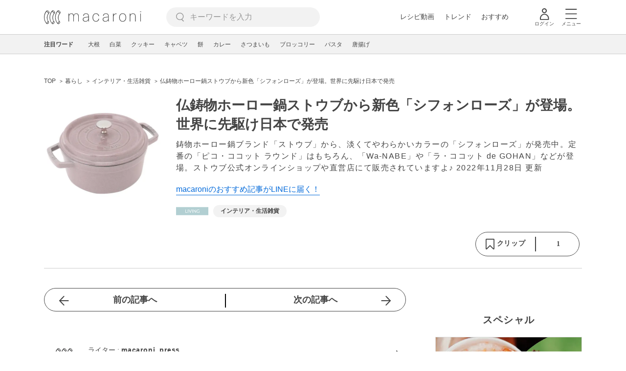

--- FILE ---
content_type: text/html; charset=UTF-8
request_url: https://macaro-ni.jp/115908
body_size: 18020
content:
<!doctype html>
<html lang="ja">
    <head prefix="og: http://ogp.me/ns# fb: http://ogp.me/ns/fb# website: http://ogp.me/ns/website#">
        <title>仏鋳物ホーロー鍋ストウブから新色「シフォンローズ」が登場。世界に先駆け日本で発売 - macaroni</title>
        <link rel="preconnect" href="https://cdn.macaro-ni.jp">
<link rel="preconnect" href="https://pagead2.googlesyndication.com">
<link rel="preconnect" href="https://www.googletagmanager.com">
    <link rel="preconnect" href="https://googleads.g.doubleclick.net">

                    <meta name="robots" content="noindex,noarchive">
        <meta name="description" content="鋳物ホーロー鍋ブランド「ストウブ」から、淡くてやわらかいカラーの「シフォンローズ」が発売中。定番の「ピコ・ココット ラウンド」はもちろん、「Wa-NABE」や「ラ・ココット de GOHAN」などが登場。ストウブ公式オンラインショップや直営店にて販売されていますよ♪">
    <meta name="thumbnail" content="https://cdn.macaro-ni.jp/image/summary/115/115908/ueP6xBYIlKwRL9BqaGcWPwUu6ROUMm6jlxG63XOU.jpg"/>
    <link rel="canonical" href="https://macaro-ni.jp/115908">
            <link rel="next" href="https://macaro-ni.jp/115908?page=2">
            <link rel="alternate" href="android-app://jp.trustridge.macaroni.app/http/macaro-ni.jp/android/launch/115908"/>

    <script type="text/javascript" language="javascript">
        var vc_pid = "885181680";
    </script>

    
    
                <meta charset="utf-8">
<meta http-equiv="X-UA-Compatible" content="IE=Edge">
    <meta name="robots" content="max-image-preview:large" />
<meta name="viewport" content="width=device-width,initial-scale=1.0,minimum-scale=1.0">

<link title="macaroni [マカロニ]" href="https://macaro-ni.jp/rss/pickup.rss" rel="alternate" type="application/rss+xml">
<link rel="apple-touch-icon" href="https://cdn.macaro-ni.jp/assets/img/top/icon_round.png"/>
<link rel="icon" href="https://cdn.macaro-ni.jp/assets/img/top/favicon.ico">
        
                <link rel="preload" href="https://use.fontawesome.com/releases/v5.8.1/css/all.css" integrity="sha384-50oBUHEmvpQ+1lW4y57PTFmhCaXp0ML5d60M1M7uH2+nqUivzIebhndOJK28anvf" crossorigin="anonymous" onload="this.onload=null;this.rel='stylesheet'" as="style">
<link rel="preload" href="https://maxcdn.bootstrapcdn.com/font-awesome/4.7.0/css/font-awesome.min.css" type="text/css" onload="this.onload=null;this.rel='stylesheet'" as="style">

    <link rel="stylesheet" href="https://cdn.macaro-ni.jp/css/pc/app.css?id=4da034e3dfc4a17a2038d5788c6a62e9" type="text/css" media="all" />
        
            <script type="application/ld+json">
    {"@context":"http:\/\/schema.org","@type":"WebSite","about":"macaroni [マカロニ] | 食から暮らしを豊かにするライフスタイルメディア","url":"https:\/\/macaro-ni.jp\/","potentialAction":{"@type":"SearchAction","target":"https:\/\/macaro-ni.jp\/search?q={query}","query-input":"required name=query"}}
</script>


<script type="application/ld+json">{"@context":"https:\/\/schema.org","@type":"newsArticle","name":"仏鋳物ホーロー鍋ストウブから新色「シフォンローズ」が登場。世界に先駆け日本で発売","articleSection":"暮らし","contentLocation":{"@type":"Place","name":"日本"},"copyrightHolder":{"@type":"Organization","name":"株式会社トラストリッジ"},"funder":{"@type":"Organization","name":"株式会社トラストリッジ"},"inLanguage":"ja","copyrightYear":"2026","isAccessibleForFree":"true","keywords":["インテリア・生活雑貨"],"editor":{"@type":"Person","name":"macaroni編集部"},"author":{"@type":"Person","name":"macaroni_press","brand":"macaroni（マカロニ）","description":"macaroni公式プレスリリースアカウントです。企業からの公式情報を元に、新発売や新店舗の案内、週末のイベント情報などをお届けします。","image":{"@type":"ImageObject","url":"https:\/\/cdn.macaro-ni.jp\/image\/user\/7\/7945\/3cebd848b7087aaa59dd8a9963a427ef.png"},"worksFor":"macaroni（マカロニ）","funder":{"@type":"Organization","name":"株式会社トラストリッジ"},"contactPoint":{"@type":"ContactPoint","telephone":"03-6412-8794","email":"info@macaro-ni.jp","contactType":"総合窓口","areaServed":"JP","availableLanguage":"Japanese"},"url":"https:\/\/macaro-ni.jp\/user\/macaroni_press","sameAs":[],"hasCredential":[]},"datePublished":"2022-11-28 22:00:52","description":"鋳物ホーロー鍋ブランド「ストウブ」から、淡くてやわらかいカラーの「シフォンローズ」が発売中。定番の「ピコ・ココット ラウンド」はもちろん、「Wa-NABE」や「ラ・ココット de GOHAN」などが登場。ストウブ公式オンラインショップや直営店にて販売されていますよ♪","headline":"仏鋳物ホーロー鍋ストウブから新色「シフォンローズ」が登場。世界に先駆け日本で発売","image":{"@type":"ImageObject","url":["https:\/\/cdn.macaro-ni.jp\/image\/summary\/115\/115908\/SPDuZdVKV6luVxhfyqTx88HKwPHWee0vg4KDtVxx.jpg","https:\/\/cdn.macaro-ni.jp\/image\/summary\/115\/115908\/1v5F2mBFcmi6FudEQzK6UyotHNOH2Du8fXpVejO2.jpg","https:\/\/cdn.macaro-ni.jp\/image\/summary\/115\/115908\/GEukCQosEoZv20OIAaxeL6PJy28WbgyYht7mYZUk.jpg","https:\/\/cdn.macaro-ni.jp\/image\/summary\/115\/115908\/WXJzjP5iHz1h5Qo182H7ymdDqxqmwZ7f4xCCCqDX.jpg","https:\/\/cdn.macaro-ni.jp\/image\/summary\/115\/115908\/syxPMwQYh3CHxM0XimvpYGFoSsAtd9ILep0sMdtu.jpg"]},"thumbnailUrl":["https:\/\/cdn.macaro-ni.jp\/image\/summary\/115\/115908\/ueP6xBYIlKwRL9BqaGcWPwUu6ROUMm6jlxG63XOU.jpg?p=1x1","https:\/\/cdn.macaro-ni.jp\/image\/summary\/115\/115908\/ueP6xBYIlKwRL9BqaGcWPwUu6ROUMm6jlxG63XOU.jpg?p=4x3","https:\/\/cdn.macaro-ni.jp\/image\/summary\/115\/115908\/ueP6xBYIlKwRL9BqaGcWPwUu6ROUMm6jlxG63XOU.jpg?p=16x9"],"publisherImprint":{"@type":"Organization","name":"macaroni（マカロニ）","logo":{"@type":"ImageObject","url":"https:\/\/cdn.macaro-ni.jp\/assets\/img\/v2\/pc_logo_black_215_35.png"}},"publisher":{"@type":"Organization","name":"株式会社トラストリッジ","logo":{"@type":"ImageObject","url":"https:\/\/cdn.macaro-ni.jp\/assets\/img\/trustridge_logo.png"}},"dateModified":"2025-08-04T06:50:01.000000Z","mainEntityOfPage":"https:\/\/macaro-ni.jp\/115908"}</script>

<script type="application/ld+json">
{"@context":"https:\/\/schema.org","@type":"BreadcrumbList","itemListElement":[{"@type":"ListItem","position":1,"name":"暮らし","item":"https:\/\/macaro-ni.jp\/category\/living"},{"@type":"ListItem","position":2,"name":"インテリア・生活雑貨","item":"https:\/\/macaro-ni.jp\/tag\/1200"},{"@type":"ListItem","position":3,"name":"仏鋳物ホーロー鍋ストウブから新色「シフォンローズ」が登場。世界に先駆け日本で発売"}]}
</script>




<script type="application/ld+json">

</script>

            <meta name="twitter:card" content="summary_large_image">
    <meta name="twitter:site" content="@macaroni_news">
    <meta name="twitter:title" content="仏鋳物ホーロー鍋ストウブから新色「シフォンローズ」が登場。世界に先駆け日本で発売 - macaroni">
    <meta name="twitter:description" content="鋳物ホーロー鍋ブランド「ストウブ」から、淡くてやわらかいカラーの「シフォンローズ」が発売中。定番の「ピコ・ココット ラウンド」はもちろん、「Wa-NABE」や「ラ・ココット de GOHAN」などが登場。ストウブ公式オンラインショップや直営店にて販売されていますよ♪">
    <meta name="twitter:image" content="https://cdn.macaro-ni.jp/image/summary/115/115908/ueP6xBYIlKwRL9BqaGcWPwUu6ROUMm6jlxG63XOU.jpg">
    <meta property="og:locale" content="ja_JP">
    <meta property="og:title" content="仏鋳物ホーロー鍋ストウブから新色「シフォンローズ」が登場。世界に先駆け日本で発売 - macaroni">
    <meta property="og:type" content="article">
            <meta property="og:image" content="https://cdn.macaro-ni.jp/image/summary/115/115908/ueP6xBYIlKwRL9BqaGcWPwUu6ROUMm6jlxG63XOU.jpg">
            <meta property="og:image" content="https://cdn.macaro-ni.jp/image/summary/115/115908/SPDuZdVKV6luVxhfyqTx88HKwPHWee0vg4KDtVxx.jpg">
            <meta property="og:image" content="https://cdn.macaro-ni.jp/image/summary/115/115908/1v5F2mBFcmi6FudEQzK6UyotHNOH2Du8fXpVejO2.jpg">
            <meta property="og:image" content="https://cdn.macaro-ni.jp/image/summary/115/115908/GEukCQosEoZv20OIAaxeL6PJy28WbgyYht7mYZUk.jpg">
            <meta property="og:image" content="https://cdn.macaro-ni.jp/image/summary/115/115908/WXJzjP5iHz1h5Qo182H7ymdDqxqmwZ7f4xCCCqDX.jpg">
            <meta property="og:image" content="https://cdn.macaro-ni.jp/image/summary/115/115908/syxPMwQYh3CHxM0XimvpYGFoSsAtd9ILep0sMdtu.jpg">
        <meta property="og:url" content="https://macaro-ni.jp/115908">
    <meta property="og:description" content="鋳物ホーロー鍋ブランド「ストウブ」から、淡くてやわらかいカラーの「シフォンローズ」が発売中。定番の「ピコ・ココット ラウンド」はもちろん、「Wa-NABE」や「ラ・ココット de GOHAN」などが登場。ストウブ公式オンラインショップや直営店にて販売されていますよ♪">
    <meta property="og:site_name" content="macaroni [マカロニ]">
            <meta property="fb:pages" content="655800347811781" />
<meta property="fb:app_id" content="1385631188326032">
<meta property="og:locale" content="ja_JP">



        
                <meta name="google-site-verification" content="saZ5TzkpiWbKncaD59bFWjg5O4k9zq4FYyHj6Rwj7_4" />


<script>
    (async function() {
        try {
            
            const response = await fetch('/api/users/id', {
                method: 'GET',
                credentials: 'include',
                headers: {
                    'X-Requested-With': 'XMLHttpRequest',
                    'Accept': 'application/json'
                }
            });

            if (response.ok) {
                const data = await response.json();
                window.dataLayer = window.dataLayer || [];
                window.dataLayer.push({
                    'user_id': data.user_id,
                    'event': 'gtm.set_user_id'
                });
            }
        } catch (error) {
            console.error('ユーザーID取得apiの実行に失敗');
        } finally {
            
            (function(w,d,s,l,i){w[l]=w[l]||[];w[l].push({'gtm.start':
                new Date().getTime(),event:'gtm.js'});var f=d.getElementsByTagName(s)[0],
                j=d.createElement(s),dl=l!='dataLayer'?'&l='+l:'';j.async=true;j.src=
                'https://www.googletagmanager.com/gtm.js?id='+i+dl;f.parentNode.insertBefore(j,f);
            })(window,document,'script','dataLayer','GTM-5W8H9MR');
        }
    })();
</script>

<meta name="format-detection" content="telephone=no">



    
    
    <meta name="p:domain_verify" content="a55e853810e2afd5944437594a6adb5b"/>
        
        
        <script async="async" src="https://securepubads.g.doubleclick.net/tag/js/gpt.js"></script>
    <script>
        window.googletag = window.googletag || {cmd: []};
        var google_interstitial_slot;
        googletag.cmd.push(function() {
            google_interstitial_slot = googletag.defineOutOfPageSlot("/146460235/M_PC_ART_Interstitial", googletag.enums.OutOfPageFormat.INTERSTITIAL);
            if (google_interstitial_slot) {
                google_interstitial_slot.addService(googletag.pubads());
            }
            googletag.pubads().enableSingleRequest();
            googletag.enableServices();
            googletag.display(google_interstitial_slot);
        });
    </script>

    
    <script>
        window.gnshbrequest = window.gnshbrequest || {cmd:[]};
        window.gnshbrequest.cmd.push(function(){
            window.gnshbrequest.forceInternalRequest();
        });
    </script>
    <script async src="https://securepubads.g.doubleclick.net/tag/js/gpt.js"></script>
    <script async src="https://cpt.geniee.jp/hb/v1/219635/1438/wrapper.min.js"></script>

    
    <script type="text/javascript">
        window.googletag = window.googletag || {cmd: []};
        googletag.cmd.push(function () {
            
            googletag.defineSlot('/146460235/PC_ALL_1stRec', [[1, 1], [300, 250], 'fluid'], 'div-gpt-ad-00001-0').addService(googletag.pubads());
            googletag.defineSlot('/146460235/PC_ALL_2ndRec', [[300, 250], 'fluid'], 'div-gpt-ad-00002-0').addService(googletag.pubads());
            googletag.defineSlot('/146460235/PC_ART_3rdRec', [[1, 1], [300, 250], 'fluid'], 'div-gpt-ad-00003-0').addService(googletag.pubads());
            googletag.defineSlot('/146460235/PC_ART_4thRec', [[1, 1], [300, 250], [300, 600], 'fluid'], 'div-gpt-ad-00004-0').addService(googletag.pubads());
            googletag.defineSlot('/146460235/PC_ART_Overlay', [[1, 1], [728, 90]], 'div-gpt-ad-00050-0').addService(googletag.pubads());
            googletag.defineSlot('/146460235/M_PC_ALL_2ndRec2', [[1, 1], [300, 250], 'fluid'], 'div-gpt-ad-00002-2-0').addService(googletag.pubads());
            googletag.defineSlot('/146460235/PC_ALL_2ndRec3', [[1, 1], [300, 250], 'fluid'], 'div-gpt-ad-00002-3-0').addService(googletag.pubads());
            googletag.defineSlot('/146460235/PC_ART_LeftRec', [[300, 250], [336, 280], 'fluid'], 'div-gpt-ad-00021-0').addService(googletag.pubads());
            googletag.defineSlot('/146460235/PC_ART_RightRec', [[300, 250], [336, 280], 'fluid'], 'div-gpt-ad-00022-0').addService(googletag.pubads());

                            
                googletag.defineSlot('/146460235/PC_ART_Billboard', [[1, 1], [728, 90], [970, 90], [970, 250], 'fluid'], 'div-gpt-ad-00010-0').addService(googletag.pubads());
                                    googletag.defineSlot('/146460235/PC_ART_InLeftRec', [[300, 250], [336, 280], 'fluid'], 'div-gpt-ad-00011-0').addService(googletag.pubads());
                    googletag.defineSlot('/146460235/PC_ART_InRightRec', [[300, 250], [336, 280], 'fluid'], 'div-gpt-ad-00012-0').addService(googletag.pubads());
                                                    googletag.defineSlot('/146460235/PC_ART_In2LeftRec', [[300, 250], [336, 280], 'fluid'], 'div-gpt-ad-00013-0').addService(googletag.pubads());
                    googletag.defineSlot('/146460235/PC_ART_In2RightRec', [[300, 250], [336, 280], 'fluid'], 'div-gpt-ad-00014-0').addService(googletag.pubads());
                            
            googletag.pubads().enableSingleRequest();
            googletag.pubads().collapseEmptyDivs();
            googletag.enableServices();
        });
    </script>

    


    
            <script type="text/javascript">
            window._taboola = window._taboola || [];
            _taboola.push({article:'auto'});
            !function (e, f, u, i) {
                if (!document.getElementById(i)){
                    e.async = 1;
                    e.src = u;
                    e.id = i;
                    f.parentNode.insertBefore(e, f);
                }
            }(document.createElement('script'),
                document.getElementsByTagName('script')[0],
                '//cdn.taboola.com/libtrc/macaroni/loader.js',
                'tb_loader_script');
            if(window.performance && typeof window.performance.mark == 'function')
            {window.performance.mark('tbl_ic');}
        </script>
    
    </head>
    <body>
                    <noscript><iframe src="https://www.googletagmanager.com/ns.html?id=GTM-5W8H9MR"
height="0" width="0" style="display:none;visibility:hidden"></iframe></noscript>


<script type="text/javascript">
    service_domain = "macaro-ni.jp";
</script>

    
    <div id="fb-root"></div>
                <div class="l-wrapper">
            <header class="globalHeader" id="js-globalHeader">
    
    <div class="drawerMenu">
    <input class="drawerMenu__drawerMenuCheckbox" id="drawerMenuCheckbox" type="checkbox">
    <label class="drawerMenu__overlay" for="drawerMenuCheckbox"></label>

    <div class="drawerMenu__inner">
        <label class="drawerMenu__closeAction" for="drawerMenuCheckbox">
            <div class="drawerMenu__closeButton"></div>
            <p class="drawerMenu__closeText">閉じる</p>
        </label>
        <ul class="drawerMenu__itemWrapper">
            <li class="drawerMenu__item">
                <a href="/trend" class="drawerMenu__link ga_inside_link">
                    <img
                        src="https://cdn.macaro-ni.jp/assets/img/v4/trend.svg"
                        class="drawerMenu__icon"
                        loading="lazy"
                        alt=""
                    >
                    <p class="drawerMenu__text">トレンドニュース</p>
                </a>
            </li>
                            <li class="drawerMenu__item">
                    <a href="/category/recipe" class="drawerMenu__link ga_category">
                        <img
                            src="https://cdn.macaro-ni.jp/assets/img/v4/recipe.svg"
                            class="drawerMenu__icon"
                            loading="lazy"
                            alt=""
                        >
                        <p class="drawerMenu__text">レシピ</p>
                    </a>
                </li>
                
                                    <li class="drawerMenu__item">
                        <a class="drawerMenu__link ga_inside_link" href="/movie">
                            <img
                                src="https://cdn.macaro-ni.jp/assets/img/v4/movie.svg"
                                class="drawerMenu__icon"
                                loading="lazy"
                                alt=""
                            >
                            <p class="drawerMenu__text">レシピ動画</p>
                        </a>
                    </li>
                                            <li class="drawerMenu__item">
                    <a href="/category/gourmet" class="drawerMenu__link ga_category">
                        <img
                            src="https://cdn.macaro-ni.jp/assets/img/v4/gourmet.svg"
                            class="drawerMenu__icon"
                            loading="lazy"
                            alt=""
                        >
                        <p class="drawerMenu__text">おでかけ</p>
                    </a>
                </li>
                
                                            <li class="drawerMenu__item">
                    <a href="/category/living" class="drawerMenu__link ga_category">
                        <img
                            src="https://cdn.macaro-ni.jp/assets/img/v4/living.svg"
                            class="drawerMenu__icon"
                            loading="lazy"
                            alt=""
                        >
                        <p class="drawerMenu__text">暮らし</p>
                    </a>
                </li>
                
                                            <li class="drawerMenu__item">
                    <a href="/category/health" class="drawerMenu__link ga_category">
                        <img
                            src="https://cdn.macaro-ni.jp/assets/img/v4/health.svg"
                            class="drawerMenu__icon"
                            loading="lazy"
                            alt=""
                        >
                        <p class="drawerMenu__text">ヘルス&amp;ビューティー</p>
                    </a>
                </li>
                
                                            <li class="drawerMenu__item">
                    <a href="/category/food" class="drawerMenu__link ga_category">
                        <img
                            src="https://cdn.macaro-ni.jp/assets/img/v4/food.svg"
                            class="drawerMenu__icon"
                            loading="lazy"
                            alt=""
                        >
                        <p class="drawerMenu__text">フード&amp;ドリンク</p>
                    </a>
                </li>
                
                                        <li class="drawerMenu__item">
                <a href="/topics" class="drawerMenu__link ga_inside_link">
                    <img
                        src="https://cdn.macaro-ni.jp/assets/img/v4/topics.svg"
                        class="drawerMenu__icon"
                        loading="lazy"
                        alt=""
                    >
                    <p class="drawerMenu__text">特集</p>
                </a>
            </li>
            <li class="drawerMenu__item">
                <a href="/serialize" class="drawerMenu__link ga_inside_link">
                    <img
                        src="https://cdn.macaro-ni.jp/assets/img/v4/serialize.svg"
                        class="drawerMenu__icon"
                        loading="lazy"
                        alt=""
                    >
                    <p class="drawerMenu__text">連載</p>
                </a>
            </li>
            <li class="drawerMenu__item">
                <a href="/mate" class="drawerMenu__link ga_inside_link">
                    <img
                        src="https://cdn.macaro-ni.jp/assets/img/v4/mate.svg"
                        class="drawerMenu__icon"
                        loading="lazy"
                        alt=""
                    />
                    <p class="drawerMenu__text">マカロニメイト</p>
                </a>
            </li>
            <li class="drawerMenu__item">
                <a href="https://ranking.macaro-ni.jp/votes/voting?utm_source=media&utm_medium=macaroni" class="drawerMenu__link">
                    <img
                        src="https://cdn.macaro-ni.jp/assets/img/v4/ranking.svg"
                        class="drawerMenu__icon"
                        loading="lazy"
                        alt=""
                    />
                    <p class="drawerMenu__text">人気投票に参加</p>
                </a>
            </li>
        </ul>
        <div class="drawerMenu__linkWrapper">
                            <a class="drawerMenu__link ga_inside_link" href="/login">ログイン</a>
                                    <img
                src="https://cdn.macaro-ni.jp/assets/img/v4/login_white.svg"
                class="drawerMenu__linkIcon"
                loading="lazy"
                alt=""
            >
        </div>
        <div class="drawerMenu__infoSnsWrapper">
            <a class="drawerMenu__infoSnsIconList ga_outside_link" href="https://twitter.com/macaroni_news" target="_blank">
                <img class="drawerMenu__infoSnsIcon" src="https://cdn.macaro-ni.jp/assets/img/v4/x.svg" alt="X" loading="lazy">
            </a>
            <a class="drawerMenu__infoSnsIconList ga_outside_link" href="https://www.facebook.com/macaroni.jp/" target="_blank">
                <img class="drawerMenu__infoSnsIcon" src="https://cdn.macaro-ni.jp/assets/img/v4/facebook.svg" alt="Facebook" loading="lazy">
            </a>
            <a class="drawerMenu__infoSnsIconList ga_outside_link" href="https://www.instagram.com/macaroni_news/" target="_blank">
                <img class="drawerMenu__infoSnsIcon" src="https://cdn.macaro-ni.jp/assets/img/v4/instagram.png" alt="Instagram" loading="lazy">
            </a>
            <a class="drawerMenu__infoSnsIconList ga_outside_link" href="https://www.youtube.com/channel/UC6vzXCyUFiz0wMF6aIe7Isg" target="_blank">
                <img class="drawerMenu__infoSnsIcon" src="https://cdn.macaro-ni.jp/assets/img/v4/youtube.png" alt="YouTube" loading="lazy">
            </a>
        </div>
    </div>
</div>

    <div class="globalHeader__inner">
        <div class="globalHeader__logoWrapper">
            <a class="globalHeader__logoText ga_inside_link" href="/">
                <img class="globalHeader__logoText" src="https://cdn.macaro-ni.jp/assets/img/v4/header_logo.svg" alt="マカロニ">
            </a>
        </div>
        <section class="searchMenu">
    <input class="searchMenu__searchMenuCheckbox" id="searchMenuCheckbox" type="checkbox">
    <div class="searchMenu__inner">

        <div class="searchMenu__formWrapper">
            <div class="searchMenu__searchFormWrapper">
                <form action="/search" method="get" id="searchForm" class="searchMenu__form">
                                            <input type="text" class="searchMenu__formInput" id="searchFormKeywordInput" name="q" placeholder="キーワードを入力" autocomplete="off">
                                        <img
                        src="https://cdn.macaro-ni.jp/assets/img/v4/cross.svg"
                        alt=""
                        id="searchKeywordDelete"
                        class="searchMenu__keywordDeleteIcon"
                        loading="lazy"
                    />
                </form>
            </div>
        </div>
        <div class="searchMenu__keywordWrapper">
            <div id="suggestWrapper" class="searchMenu__suggestWrapper"></div>
            <span class="searchMenu__keywordTitle">人気のキーワード</span>
            <ul class="searchMenu__keywordListWrapper">
                                                            <li class="searchMenu__keywordList">
                            <a href="/tag/1933" class="searchMenu__keywordLink ga_inside_link">macaroniクリエイターズ</a>
                        </li>
                                                                                <li class="searchMenu__keywordList">
                            <a href="/tag/recipes/2775" class="searchMenu__keywordLink ga_inside_link">煮物</a>
                        </li>
                                                                                <li class="searchMenu__keywordList">
                            <a href="/tag/recipes/3028" class="searchMenu__keywordLink ga_inside_link">野菜</a>
                        </li>
                                                                                <li class="searchMenu__keywordList">
                            <a href="/tag/5573" class="searchMenu__keywordLink ga_inside_link">料理の雑学</a>
                        </li>
                                                                                <li class="searchMenu__keywordList">
                            <a href="/tag/recipes/2302" class="searchMenu__keywordLink ga_inside_link">野菜料理</a>
                        </li>
                                                                                <li class="searchMenu__keywordList">
                            <a href="/tag/recipes/2399" class="searchMenu__keywordLink ga_inside_link">スープ・汁物・シチュー</a>
                        </li>
                                                                                <li class="searchMenu__keywordList">
                            <a href="/tag/recipes/4670" class="searchMenu__keywordLink ga_inside_link">簡単レシピ</a>
                        </li>
                                                                                <li class="searchMenu__keywordList">
                            <a href="/tag/recipes/3804" class="searchMenu__keywordLink ga_inside_link">粉類</a>
                        </li>
                                                                                <li class="searchMenu__keywordList">
                            <a href="/tag/recipes/4242" class="searchMenu__keywordLink ga_inside_link">パン・シリアル</a>
                        </li>
                                                </ul>
        </div>
    </div>
    <label class="searchMenu__overlay" for="searchMenuCheckbox"></label>
</section>

        <div class="globalHeader__searchFormWrapper">
            <form action="/search" method="get" id="searchForm" class="globalHeader__form">
                                   <input type="text" readonly="readonly" class="globalHeader__formInput" id="toggleSearchFormView" name="q" placeholder="キーワードを入力" autocomplete="off">
                            </form>
        </div>
        <div class="globalHeader__menuWrapper">
            <div class="globalHeader__menuListWrapper">
                <div class="globalHeader__menuList">
                    <a class="globalHeader__menuLink ga_inside_link" href="/movie">レシピ動画</a>
                </div>
                <div class="globalHeader__menuList">
                    <a class="globalHeader__menuLink ga_inside_link" href="/trend">トレンド</a>
                </div>
                <div class="globalHeader__menuList">
                    <a class="globalHeader__menuLink ga_inside_link" href="/topics">おすすめ</a>
                </div>
            </div>
            <div class="globalHeader__actionWrapper">
                
                                    <div class="globalHeader__iconList">
                        <a href="/login" class="ga_inside_link">
                            <span class="globalHeader__iconWrapper">
                                <img class="globalHeader__icon" src="https://cdn.macaro-ni.jp/assets/img/v4/login.svg" alt="">
                            </span>
                            <span class="globalHeader__iconDescription">ログイン</span>
                        </a>
                    </div>
                                                <div class="globalHeader__iconList">
                    <label for="drawerMenuCheckbox" class="globalHeader__drawerCheckboxLabel">
                        <span class="globalHeader__iconWrapper">
                            <img class="globalHeader__icon" src="https://cdn.macaro-ni.jp/assets/img/v4/menu.svg" alt="">
                        </span>
                        <span class="globalHeader__iconDescription">メニュー</span>
                    </label>
                </div>
            </div>
        </div>
    </div>
</header>
            <div class="featuredTag">
    <div class="featuredTag__wrapper">
        <div class="featuredTag__label">注目ワード</div>
        <div id="featuredTagList" class="featuredTag__tagWrapper">
            
        </div>
    </div>
</div>
            <div class="l-contentsHeader">
                    <aside class="ad-billboard">
        <div id='div-gpt-ad-00010-0'>
            <script>
                googletag.cmd.push(function() { googletag.display('div-gpt-ad-00010-0'); });
            </script>
        </div>
    </aside>
                
                                    <div class="articleHeader">
                                <section class="breadcrumb--article">
            
        <ol class="breadcrumb__items">
                            <li class="breadcrumb__item breadcrumb__tagView">
                                            <a href="/" class="breadcrumb__link ga_inside_link">
                            <span class="breadcrumb__text">TOP</span>
                        </a>
                                    </li>
                            <li class="breadcrumb__item breadcrumb__tagView">
                                            <a href="/category/living" class="breadcrumb__link ga_inside_link">
                            <span class="breadcrumb__text">暮らし</span>
                        </a>
                                    </li>
                            <li class="breadcrumb__item breadcrumb__tagView">
                                            <a href="/tag/1200" class="breadcrumb__link ga_inside_link">
                            <span class="breadcrumb__text">インテリア・生活雑貨</span>
                        </a>
                                    </li>
                            <li class="breadcrumb__item breadcrumb__tagView">
                                            <div class="breadcrumb__link">
                            <span class="breadcrumb__text">仏鋳物ホーロー鍋ストウブから新色「シフォンローズ」が登場。世界に先駆け日本で発売</span>
                        </div>
                                    </li>
                    </ol>
    </section>
                                <div class="articleInfo">
    
    
    <div class="articleInfo__info">
                    <div class="articleInfo__thumbnailWrapper">
                <img
                    class="articleInfo__thumbnail"
                    src="https://cdn.macaro-ni.jp/image/summary/115/115908/ueP6xBYIlKwRL9BqaGcWPwUu6ROUMm6jlxG63XOU.jpg?p=small"
                    alt=""
                />
            </div>
                <div class="articleInfo__descriptionWrapper">
            <h1 class="articleInfo__title">仏鋳物ホーロー鍋ストウブから新色「シフォンローズ」が登場。世界に先駆け日本で発売</h1>
            <p class="articleInfo__description">鋳物ホーロー鍋ブランド「ストウブ」から、淡くてやわらかいカラーの「シフォンローズ」が発売中。定番の「ピコ・ココット ラウンド」はもちろん、「Wa-NABE」や「ラ・ココット de GOHAN」などが登場。ストウブ公式オンラインショップや直営店にて販売されていますよ♪
                <span>2022年11月28日 更新</span>
            </p>
                            <a class="articleInfo__descriptionPromotion" href="https://line.me/R/ti/p/%40oa-macaroni">macaroniのおすすめ記事がLINEに届く！</a>
                        <div class="articleInfo__otherWrapper">
                
                                <div class="articleInfo__tagAndDateWrapper">
                    <div class="articleInfo__tagWrapper">
                        <a
                            class="articleInfo__categoryName"
                            href="/category/living"
                            aria-label="暮らしカテゴリーの記事一覧へ"
                        >
                                                            <img
                                    src="https://cdn.macaro-ni.jp/assets/img/category/living.svg"
                                    alt=""
                                    class="articleInfo__categoryIcon"
                                >
                                                    </a>
                                                    <a href="/tag/1200" class="articleInfo__tagLink">
                                <span class="articleInfo__tag">インテリア・生活雑貨</span>
                            </a>
                                            </div>
                </div>
            </div>

            <div class="articleInfo__clipSection">
                <div class="articleInfo__videoInfoWrapper">
                    
                    
                    
                    
                                    </div>
                <div class="serviceButtons">
            <div class="serviceButtons__clipWrapper" id="fav_area">
            <div
                id="pc_summary_like"
                class="serviceButtons__clip"
                data-delay_login="pc_summary_like"
                data-delay_login_param="summary_id:115908"
                data-color="#B2CFD2"
                data-is-login=""
                data-login-url="https://macaro-ni.jp/login"
            >
                <a id="like_bt" class="serviceButtons__clipLink">
                    <span class="serviceButtons__clipButton clip_button " style="background-color: #fff" data-color="#B2CFD2">
                        <div class="serviceButtons__clipImageWrapper">
                            <img
                                class="serviceButtons__clipImage clip_image"
                                src="https://cdn.macaro-ni.jp/assets/img/v4/clip.png"
                                alt=""
                            />
                            <span class="serviceButtons__clipText">クリップ</span>
                        </div>
                        <span class="serviceButtons__clipDelimiter"></span>
                        <span class="serviceButtons__clipCount">1</span>
                    </span>
                </a>
            </div>
        </div>
    </div>
            </div>
        </div>
    </div>
</div>


                        </div>
                            </div>
            <div class="l-contentsWrapper">
                <main role="main" class="l-main">
                    <article class="l-article">
                            
    
    <section
            class="articleShow"
            data-article-id="115908"
            data-video-url=""
    >
        
        
        
                    <div class="articleShow__topTransition">
                <a href="https://macaro-ni.jp/114550"
                   class="articleShow__topPrevArticleLink">
                    前の記事へ
                </a>
                <a href="https://macaro-ni.jp/119446"
                   class="articleShow__topNextArticleLink">
                    次の記事へ
                </a>
            </div>
        
        
                    <div class="articleShow__info">
                <div class="articleShow__border"></div>
                <div class="articleShow__writer">
                    <div class="articleShow__writerLeft">
                        <img
                            class="articleShow__writerImage"
                            src="https://cdn.macaro-ni.jp/image/user/7/7945/3cebd848b7087aaa59dd8a9963a427ef.png?p=mini"
                            alt=""
                        />
                    </div>
                    <div class="articleShow__writerRight">
                        <p class="articleShow__writerText">ライター : <span class="articleShow__writerName">macaroni_press</span></p>
                        <p class="articleShow__writerPosition"></p>
                        <img
                            src="https://cdn.macaro-ni.jp/assets/img/v4/writerLink.svg"
                            class="articleShow__writerImageIcon"
                            loading="lazy"
                            alt=""
                        />
                    </div>
                    <a
                        class="ga_inside_link articleShow__writerNameLink"
                        href="/user/macaroni_press"
                        aria-label="macaroni_pressのプロフィールへ"
                    ></a>
                </div>
                            </div>
        
                    <div id="nativeAd_pc_underWriter" class="articleShow__nativeAd">
                <script>
                    document.addEventListener('DOMContentLoaded', function () {
                        window.nativeAdApiResult === null ? window.targetNativeAdUnitQueueList.push('nativeAd_pc_underWriter') : window.embedNativeAd('nativeAd_pc_underWriter');
                    });
                </script>
            </div>
        
                    <div class="articleShow__headLine">
                <div class="articleShow__headLineTitleWrapper">
                    <h2 class="articleShow__headLineTitle">目次</h2>
                    <div class="articleShow__headLineToggle headLineToggle">
                        <span class="articleShow__headLineToggleText" data-is-open="true">小見出しも全て表示</span>
                        <span class="articleShow__headLineToggleText" data-is-open="false">閉じる</span>
                        <img
                            src="https://cdn.macaro-ni.jp/assets/img/gray_arrow_icon_right.png"
                            class="articleShow__headLineToggleIcon"
                            alt=""
                            width="8"
                            height="12"
                            loading="lazy"
                            data-is-open="false"
                        >
                    </div>
                </div>
                <nav class="articleShow__headingListItemsWrapper">
                    <ul class="articleShow__headingListItems">
                                                    <li class="articleShow__headingListItem--large">
                                <div class="articleShow__headingListItemRow">
                                    <div class="articleShow__headingListItemDot--large"></div>
                                    <div data-to="heading-2067074"
                                        onclick="ga('send', {hitType:'event', eventCategory:'AgendaClick', eventAction: location.pathname, eventLabel: 'heading-2067074'});">
                                        <a class="articleShow__headingListLink ga_inside_link"
                                            href="/115908#heading-2067074">
                                                <p class="articleShow__headingListTitle">ストウブが新色「シフォンローズ」が登場</p>
                                        </a>
                                    </div>
                                </div>
                                                            </li>
                                                    <li class="articleShow__headingListItem--large">
                                <div class="articleShow__headingListItemRow">
                                    <div class="articleShow__headingListItemDot--large"></div>
                                    <div data-to="heading-2067075"
                                        onclick="ga('send', {hitType:'event', eventCategory:'AgendaClick', eventAction: location.pathname, eventLabel: 'heading-2067075'});">
                                        <a class="articleShow__headingListLink ga_inside_link"
                                            href="/115908#heading-2067075">
                                                <p class="articleShow__headingListTitle">淡くてやわらかい上品な色合い♪</p>
                                        </a>
                                    </div>
                                </div>
                                                                    <ul class="articleShow__headingListItems">
                                                                                    <li class="articleShow__headingListItem--medium" data-is-open="false">
                                                <div class="articleShow__headingListItemRow">
                                                    <div class="articleShow__headingListItemDot--medium"></div>
                                                    <div data-to="heading-2067044"
                                                        onclick="ga('send', {hitType:'event', eventCategory:'AgendaClick', eventAction: location.pathname, eventLabel: 'heading-2067044'});">
                                                        <a class="articleShow__headingListLink ga_inside_link"
                                                            href="/115908#heading-2067044">
                                                                <p class="articleShow__headingListTitle">ピコ・ココット ラウンド 22cm シフォンローズ</p>
                                                        </a>
                                                    </div>
                                                </div>
                                            </li>
                                                                                    <li class="articleShow__headingListItem--medium" data-is-open="false">
                                                <div class="articleShow__headingListItemRow">
                                                    <div class="articleShow__headingListItemDot--medium"></div>
                                                    <div data-to="heading-2067045"
                                                        onclick="ga('send', {hitType:'event', eventCategory:'AgendaClick', eventAction: location.pathname, eventLabel: 'heading-2067045'});">
                                                        <a class="articleShow__headingListLink ga_inside_link"
                                                            href="/115908#heading-2067045">
                                                                <p class="articleShow__headingListTitle">ラ・ココット de GOHAN M シフォンローズ</p>
                                                        </a>
                                                    </div>
                                                </div>
                                            </li>
                                                                                    <li class="articleShow__headingListItem--medium" data-is-open="false">
                                                <div class="articleShow__headingListItemRow">
                                                    <div class="articleShow__headingListItemDot--medium"></div>
                                                    <div data-to="heading-2067046"
                                                        onclick="ga('send', {hitType:'event', eventCategory:'AgendaClick', eventAction: location.pathname, eventLabel: 'heading-2067046'});">
                                                        <a class="articleShow__headingListLink ga_inside_link"
                                                            href="/115908#heading-2067046">
                                                                <p class="articleShow__headingListTitle">Wa-NABE M シフォンローズ</p>
                                                        </a>
                                                    </div>
                                                </div>
                                            </li>
                                                                                    <li class="articleShow__headingListItem--medium" data-is-open="false">
                                                <div class="articleShow__headingListItemRow">
                                                    <div class="articleShow__headingListItemDot--medium"></div>
                                                    <div data-to="heading-2067047"
                                                        onclick="ga('send', {hitType:'event', eventCategory:'AgendaClick', eventAction: location.pathname, eventLabel: 'heading-2067047'});">
                                                        <a class="articleShow__headingListLink ga_inside_link"
                                                            href="/115908#heading-2067047">
                                                                <p class="articleShow__headingListTitle">オーバル ホットプレート シフォンローズ</p>
                                                        </a>
                                                    </div>
                                                </div>
                                            </li>
                                                                            </ul>
                                                            </li>
                                                    <li class="articleShow__headingListItem--large">
                                <div class="articleShow__headingListItemRow">
                                    <div class="articleShow__headingListItemDot--large"></div>
                                    <div data-to="heading-2067051"
                                        onclick="ga('send', {hitType:'event', eventCategory:'AgendaClick', eventAction: location.pathname, eventLabel: 'heading-2067051'});">
                                        <a class="articleShow__headingListLink ga_inside_link"
                                            href="/115908?page=2#heading-2067051">
                                                <p class="articleShow__headingListTitle">「セージグリーン」に追加アイテムが登場</p>
                                        </a>
                                    </div>
                                </div>
                                                            </li>
                                                    <li class="articleShow__headingListItem--large">
                                <div class="articleShow__headingListItemRow">
                                    <div class="articleShow__headingListItemDot--large"></div>
                                    <div data-to="heading-2067052"
                                        onclick="ga('send', {hitType:'event', eventCategory:'AgendaClick', eventAction: location.pathname, eventLabel: 'heading-2067052'});">
                                        <a class="articleShow__headingListLink ga_inside_link"
                                            href="/115908?page=2#heading-2067052">
                                                <p class="articleShow__headingListTitle">セラミック ベビー＆キッズテーブルウェアも発売中</p>
                                        </a>
                                    </div>
                                </div>
                                                            </li>
                                                    <li class="articleShow__headingListItem--large">
                                <div class="articleShow__headingListItemRow">
                                    <div class="articleShow__headingListItemDot--large"></div>
                                    <div data-to="heading-2067076"
                                        onclick="ga('send', {hitType:'event', eventCategory:'AgendaClick', eventAction: location.pathname, eventLabel: 'heading-2067076'});">
                                        <a class="articleShow__headingListLink ga_inside_link"
                                            href="/115908?page=2#heading-2067076">
                                                <p class="articleShow__headingListTitle">「ストウブ」の商品はギフトにも最適！</p>
                                        </a>
                                    </div>
                                </div>
                                                            </li>
                                            </ul>
                </nav>
            </div>
        
        <div class="articleShow__body">
            
            
            
            
            
                            <div class="articleShow__contents">
                                                <div
    class="articleShow__contentsHeading"
    data-content-id="heading-2067074"
>
                                <h2 class="articleShow__contentsHeading--large" id="heading-2067074">ストウブが新色「シフォンローズ」が登場</h2>
                        </div>
                                            </div>
                            <div class="articleShow__contents">
                                                <div
    class="articleShow__contentsImage"
    id="image2118973"
    data-content-id="image-2118973"
>
            <div class="articleShow__contentsImageArea">
    
    <div class="articleShow__contentsImageWrapper" style="height: calc(740px / 2300 * 2300);max-height: 540px;">
                    <a href="/items/2118973"  rel="noopener" class="articleShow__contentsImageLinkUrl ga_inside_link" id="2118973">
                <img
                    src="https://cdn.macaro-ni.jp/assets/img/v4/glass.svg"
                    class="articleShow__contentsImageGlass"
                    loading="lazy"
                    alt=""
                />
                            <img
                src="https://cdn.macaro-ni.jp/image/summary/115/115908/SPDuZdVKV6luVxhfyqTx88HKwPHWee0vg4KDtVxx.jpg?p=medium"
                class="articleShow__contentsOtherImage"
                alt=" WaNABE M シフォンローズが置いてある"
                loading="lazy"
                width="100%"
                
            >
            </a>
            </div>
            <div class="articleShow__contentsPhotoByWrapper">
            <p class="articleShow__contentsPhotoBy">Photo by ツヴィリング J.A. ヘンケルス ジャパン株式会社</p>
        </div>
        <div class="articleShow__contentsImageTextWrapper">
        <strong></strong>
        
    </div>
    </div>
    </div>
                                            </div>
                            <div class="articleShow__contents">
                                                <div
    class="articleShow__contentsText"
    data-content-id="text-2177797"
>
    <div class="articleShow__contentsTextBody text-font-mid color-black">鋳物ホーロー鍋ブランド「ストウブ」から、2022年4月21日（木）より新色「シフォンローズ」が、ストウブ公式オンラインショップや直営店にて販売されています。</div>
    </div>
                                            </div>
                            <div class="articleShow__contents">
                                                <div
    class="articleShow__contentsHeading"
    data-content-id="heading-2067075"
>
                                <h2 class="articleShow__contentsHeading--large" id="heading-2067075">淡くてやわらかい上品な色合い♪</h2>
                        </div>
                                            </div>
                            <div class="articleShow__contents">
                                                <div
    class="articleShow__contentsText"
    data-content-id="text-2177799"
>
    <div class="articleShow__contentsTextBody text-font-mid color-black">淡くてやわらかい色合いの「シフォンローズ」がストウブの定番カラーとして登場！上品なニュアンス・ピンクで、幸せのベールをかけるようにキッチンやテーブルをやさしく包み込みます。<br><br>ストウブ定番の「ピコ・ココット ラウンド」をはじめ、人気の「Wa-NABE」や「ラ・ココット de GOHAN」など、毎日の料理で使いやすいアイテムがそろっていますよ。</div>
    </div>
                                            </div>
                            <div class="articleShow__contents">
                                                
                            <div class="ad-articleInline">
        <div class="ad-articleInline__leftItem">
            <div id='div-gpt-ad-00011-0' style="width: 336px; min-height: 280px">
                <script>
                    googletag.cmd.push(function() { googletag.display('div-gpt-ad-00011-0'); });
                </script>
            </div>
        </div>
        <div class="ad-articleInline__rightItem">
            <div id='div-gpt-ad-00012-0' style="width: 336px; min-height: 280px">
                <script>
                    googletag.cmd.push(function() { googletag.display('div-gpt-ad-00012-0'); });
                </script>
            </div>
        </div>
    </div>
                                            </div>
                            <div class="articleShow__contents">
                                                <div
    class="articleShow__contentsHeading"
    data-content-id="heading-2067044"
>
            <i class="fa fa-circle-o articleShow__contentsIcon--mid"></i>
        <h3 class="articleShow__contentsHeading--mid" id="heading-2067044">ピコ・ココット ラウンド 22cm シフォンローズ</h3>
    </div>
                                            </div>
                            <div class="articleShow__contents">
                                                <div
    class="articleShow__contentsImage"
    id="image2118959"
    data-content-id="image-2118959"
>
            <div class="articleShow__contentsImageArea">
    
    <div class="articleShow__contentsImageWrapper" style="height: calc(740px / 2300 * 2300);max-height: 540px;">
                    <a href="/items/2118959"  rel="noopener" class="articleShow__contentsImageLinkUrl ga_inside_link" id="2118959">
                <img
                    src="https://cdn.macaro-ni.jp/assets/img/v4/glass.svg"
                    class="articleShow__contentsImageGlass"
                    loading="lazy"
                    alt=""
                />
                            <img
                src="https://cdn.macaro-ni.jp/image/summary/115/115908/1v5F2mBFcmi6FudEQzK6UyotHNOH2Du8fXpVejO2.jpg?p=medium"
                class="articleShow__contentsOtherImage"
                alt="ピコ・ココット ラウンド 22cm シフォンローズが置いてある"
                loading="lazy"
                width="100%"
                
            >
            </a>
            </div>
            <div class="articleShow__contentsPhotoByWrapper">
            <p class="articleShow__contentsPhotoBy">Photo by ツヴィリング J.A. ヘンケルス ジャパン株式会社</p>
        </div>
        <div class="articleShow__contentsImageTextWrapper">
        <strong></strong>
        
    </div>
    </div>
    </div>
                                            </div>
                            <div class="articleShow__contents">
                                                <div
    class="articleShow__contentsText"
    data-content-id="text-2177808"
>
    <div class="articleShow__contentsTextBody text-font-mid color-black">料理をもっとおいしくしてくれる “魔法” のお鍋。煮込み料理や炒め物など、日常使いで大活躍します。  テーブルにお鍋のまま出しても、料理が冷めにくいのが最大の特徴ですよ♪</div>
    </div>
                                            </div>
                            <div class="articleShow__contents">
                                                <div
    class="articleShow__contentsTable"
    data-content-id="table-2821"
>
    <table><tbody><tr><th style="background-color: #EFF1E5;">価格</th><th data-colwidth="158" width="158">35,200円（税込）</th></tr><tr><td style="background-color: #EFF1E5;">満水容量</td><td data-colwidth="158" width="158">2.6L</td></tr></tbody></table>
</div>
                                            </div>
                            <div class="articleShow__contents">
                                                
                            <div class="ad-articleInline">
        <div class="ad-articleInline__leftItem">
            <div id='div-gpt-ad-00013-0' style="width: 336px; min-height: 280px">
                <script>
                    googletag.cmd.push(function() { googletag.display('div-gpt-ad-00013-0'); });
                </script>
            </div>
        </div>
        <div class="ad-articleInline__rightItem">
            <div id='div-gpt-ad-00014-0' style="width: 336px; min-height: 280px">
                <script>
                    googletag.cmd.push(function() { googletag.display('div-gpt-ad-00014-0'); });
                </script>
            </div>
        </div>
    </div>
                                            </div>
                            <div class="articleShow__contents">
                                                <div
    class="articleShow__contentsHeading"
    data-content-id="heading-2067045"
>
            <i class="fa fa-circle-o articleShow__contentsIcon--mid"></i>
        <h3 class="articleShow__contentsHeading--mid" id="heading-2067045">ラ・ココット de GOHAN M シフォンローズ</h3>
    </div>
                                            </div>
                            <div class="articleShow__contents">
                                                <div
    class="articleShow__contentsImage"
    id="image2118960"
    data-content-id="image-2118960"
>
            <div class="articleShow__contentsImageArea">
    
    <div class="articleShow__contentsImageWrapper" style="height: calc(740px / 2300 * 2300);max-height: 540px;">
                    <a href="/items/2118960"  rel="noopener" class="articleShow__contentsImageLinkUrl ga_inside_link" id="2118960">
                <img
                    src="https://cdn.macaro-ni.jp/assets/img/v4/glass.svg"
                    class="articleShow__contentsImageGlass"
                    loading="lazy"
                    alt=""
                />
                            <img
                src="https://cdn.macaro-ni.jp/image/summary/115/115908/GEukCQosEoZv20OIAaxeL6PJy28WbgyYht7mYZUk.jpg?p=medium"
                class="articleShow__contentsOtherImage"
                alt="ラ・ココット de GOHAN M シフォンローズが置いてある"
                loading="lazy"
                width="100%"
                
            >
            </a>
            </div>
            <div class="articleShow__contentsPhotoByWrapper">
            <p class="articleShow__contentsPhotoBy">Photo by ツヴィリング J.A. ヘンケルス ジャパン株式会社</p>
        </div>
        <div class="articleShow__contentsImageTextWrapper">
        <strong></strong>
        
    </div>
    </div>
    </div>
                                            </div>
                            <div class="articleShow__contents">
                                                <div
    class="articleShow__contentsText"
    data-content-id="text-2177809"
>
    <div class="articleShow__contentsTextBody text-font-mid color-black">「もっとおいしいごはんが炊けるココットを！」の元開発された究極のココット。高い蓄熱性を誇る、羽釜のカタチをした鋳物ホーロー鍋です。<br><br>1合から、ふっくらツヤツヤでおいしいごはんを炊くことが可能。さらにごはんだけではなく、さまざまな料理にも大活躍しますよ。</div>
    </div>
                                            </div>
                            <div class="articleShow__contents">
                                                <div
    class="articleShow__contentsTable"
    data-content-id="table-2822"
>
    <table><tbody><tr><th style="background-color: #EFF1E5;">価格</th><th>22,000円（税込）</th></tr><tr><td style="background-color: #EFF1E5;">満水容量</td><td>1.74L</td></tr></tbody></table>
</div>
                                            </div>
                            <div class="articleShow__contents">
                                                <div
    class="articleShow__contentsHeading"
    data-content-id="heading-2067046"
>
            <i class="fa fa-circle-o articleShow__contentsIcon--mid"></i>
        <h3 class="articleShow__contentsHeading--mid" id="heading-2067046">Wa-NABE M シフォンローズ</h3>
    </div>
                                            </div>
                            <div class="articleShow__contents">
                                                <div
    class="articleShow__contentsImage"
    id="image2118961"
    data-content-id="image-2118961"
>
            <div class="articleShow__contentsImageArea">
    
    <div class="articleShow__contentsImageWrapper" style="height: calc(740px / 2300 * 2300);max-height: 540px;">
                    <a href="/items/2118961"  rel="noopener" class="articleShow__contentsImageLinkUrl ga_inside_link" id="2118961">
                <img
                    src="https://cdn.macaro-ni.jp/assets/img/v4/glass.svg"
                    class="articleShow__contentsImageGlass"
                    loading="lazy"
                    alt=""
                />
                            <img
                src="https://cdn.macaro-ni.jp/image/summary/115/115908/WXJzjP5iHz1h5Qo182H7ymdDqxqmwZ7f4xCCCqDX.jpg?p=medium"
                class="articleShow__contentsOtherImage"
                alt=" WaNABE M シフォンローズが置いてある"
                loading="lazy"
                width="100%"
                
            >
            </a>
            </div>
            <div class="articleShow__contentsPhotoByWrapper">
            <p class="articleShow__contentsPhotoBy">Photo by ツヴィリング J.A. ヘンケルス ジャパン株式会社</p>
        </div>
        <div class="articleShow__contentsImageTextWrapper">
        <strong></strong>
        
    </div>
    </div>
    </div>
                                            </div>
                            <div class="articleShow__contents">
                                                <div
    class="articleShow__contentsText"
    data-content-id="text-2177811"
>
    <div class="articleShow__contentsTextBody text-font-mid color-black">ラウンド型の底には、中の素材を対流させて均一に熱を通す働きがあります。 家族で楽しむ鍋料理から汁物料理、鍋返しが必要な煮物まで、幅広い料理をよりおいしく仕上げてくれますよ。</div>
    </div>
                                            </div>
                            <div class="articleShow__contents">
                                                <div
    class="articleShow__contentsTable"
    data-content-id="table-2823"
>
    <table><tbody><tr><th style="background-color: rgb(239, 241, 229);">価格</th><th>24,200円（税込）</th></tr><tr><td style="background-color: rgb(239, 241, 229);">満水容量</td><td>1.66L</td></tr></tbody></table>
</div>
                                            </div>
                            <div class="articleShow__contents">
                                                <div
    class="articleShow__contentsHeading"
    data-content-id="heading-2067047"
>
            <i class="fa fa-circle-o articleShow__contentsIcon--mid"></i>
        <h3 class="articleShow__contentsHeading--mid" id="heading-2067047">オーバル ホットプレート シフォンローズ</h3>
    </div>
                                            </div>
                            <div class="articleShow__contents">
                                                <div
    class="articleShow__contentsImage"
    id="image2118962"
    data-content-id="image-2118962"
>
            <div class="articleShow__contentsImageArea">
    
    <div class="articleShow__contentsImageWrapper" style="height: calc(740px / 2300 * 2300);max-height: 540px;">
                    <a href="/items/2118962"  rel="noopener" class="articleShow__contentsImageLinkUrl ga_inside_link" id="2118962">
                <img
                    src="https://cdn.macaro-ni.jp/assets/img/v4/glass.svg"
                    class="articleShow__contentsImageGlass"
                    loading="lazy"
                    alt=""
                />
                            <img
                src="https://cdn.macaro-ni.jp/image/summary/115/115908/syxPMwQYh3CHxM0XimvpYGFoSsAtd9ILep0sMdtu.jpg?p=medium"
                class="articleShow__contentsOtherImage"
                alt=" オーバル ホットプレート シフォンローズが置いてある"
                loading="lazy"
                width="100%"
                
            >
            </a>
            </div>
            <div class="articleShow__contentsPhotoByWrapper">
            <p class="articleShow__contentsPhotoBy">Photo by ツヴィリング J.A. ヘンケルス ジャパン株式会社</p>
        </div>
        <div class="articleShow__contentsImageTextWrapper">
        <strong></strong>
        
    </div>
    </div>
    </div>
                                            </div>
                            <div class="articleShow__contents">
                                                <div
    class="articleShow__contentsText"
    data-content-id="text-2177813"
>
    <div class="articleShow__contentsTextBody text-font-mid color-black">食材のうま味を逃がさずに調理できるホットプレート。フタ付きなので、火を止めてからも調理が続きます。オーブンに入れるも、冷蔵庫で冷やすも、マルチに使用できる商品ですよ。</div>
    </div>
                                            </div>
                            <div class="articleShow__contents">
                                                <div
    class="articleShow__contentsTable"
    data-content-id="table-2824"
>
    <table><tbody><tr><th style="background-color: rgb(239, 241, 229);">価格</th><th>23,100円（税込）</th></tr><tr><td style="background-color: rgb(239, 241, 229);">満水容量</td><td>1.0L</td></tr></tbody></table>
</div>
                                            </div>
            
                    </div>

        <div class="articleShow__report">
            <a class="articleShow__reportLink ga_inside_link"
               href="/site/contact?article_id=115908">この記事を報告する</a>
        </div>

        <div class="articleShow__nextPage">
            <a href="https://macaro-ni.jp/115908?page=2" class="articleShow__nextPageLink ga_tag_next_page">
                <div class="articleShow__nextPageCaption">次のページ</div>
                <div class="articleShow__nextPageTitleWrapper">
                    <div class="articleShow__nextPageTitle">「セージグリーン」に追加アイテムが登場</div>
                </div>
            </a>
        </div>
    
    <div class="articleShow__pagination">
        <ul class="articleShow__pagination__items">
            <li>
                
                                    <span class="articleShow__pagination__itemBox">
                        <span class="articleShow__pagination__prevArrow--active"></span>
                    </span>
                            </li>

                            
                                    <li>
                                                    <span class="articleShow__pagination__itemBox--active">1</span>
                                            </li>
                                    <li>
                                                    
                            <a href="/115908?page=2" class="articleShow__pagination__itemBox ga_tag_pagenation">2</a>
                                            </li>
                
                        <li>
                
                                    <a href="https://macaro-ni.jp/115908?page=2" class="articleShow__pagination__itemBox ga_tag_pagenation" aria-label="次ページへ">
                        <span class="articleShow__pagination__nextArrow"></span>
                    </a>
                            </li>
        </ul>
    </div>

                    <div class="articleShow__cautionWrapper">
                                    <div class="articleShow__caution">※掲載情報は記事制作時点のもので、現在の情報と異なる場合があります。</div>
                            </div>
        
        <div class="ad-articleInline" style="margin: 60px 0;">
        <div class="ad-articleInline__leftItem">
            <div id='div-gpt-ad-00021-0' style="width: 336px; min-height: 280px">
                <script>
                    googletag.cmd.push(function() { googletag.display('div-gpt-ad-00021-0'); });
                </script>
            </div>
        </div>
        <div class="ad-articleInline__rightItem">
            <div id='div-gpt-ad-00022-0' style="width: 336px; min-height: 280px">
                <script>
                    googletag.cmd.push(function() { googletag.display('div-gpt-ad-00022-0'); });
                </script>
            </div>
        </div>
    </div>

        
        
        
                    <div class="articleShow__bottomTransition">
                <div class="articleShow__bottomTransitionTitle">
                    <span>インテリア・生活雑貨に関する記事</span>
                </div>
                <div class="articleShow__bottomTransitionContent">
                    <a href="https://macaro-ni.jp/114550">
                        <div class="articleShow__bottomPrevArticle">
                            <img
                                src="https://cdn.macaro-ni.jp/assets/img/v4/page_icon_arrow.svg"
                                class="articleShow__bottomPrevArticleIcon"
                                loading="lazy"
                                alt="前の記事へ"
                            />
                            <p>
                                <img
                                    src="https://cdn.macaro-ni.jp/image/summary/114/114550/Yyp5brft7JNtWDkWBzlsxjd0sH8Mcf6J8ZIfSbAX.jpg?p=medium"
                                    class="articleShow__bottomPrevArticleImage"
                                    loading="lazy"
                                    alt=""
                                >
                            </p>
                            <span class="articleShow__bottomPrevArticleTitle">アラジンから「アラジン グラファイト ミニグリラー」が新登場。日本の伝統的な暮らしの道具「七輪」をイメージ</span>
                        </div>
                    </a>
                    <a href="https://macaro-ni.jp/119446">
                        <div class="articleShow__bottomNextArticle">
                            <span class="articleShow__bottomNextArticleTitle">【使用レポ】自動サイフォン式コーヒーメーカー「サイフォニスタ」の魅力と特長とは？</span>
                            <p>
                                <img
                                    src="https://cdn.macaro-ni.jp/image/summary/119/119446/fwajZPHn1er5lSmC18Lhw8RRlEaxzngF4m4Kv83s.jpg?p=medium"
                                    class="articleShow__bottomNextArticleImage"
                                    loading="lazy"
                                    alt=""
                                >
                            </p>
                            <img
                                src="https://cdn.macaro-ni.jp/assets/img/v4/page_icon_arrow.svg"
                                class="articleShow__bottomNextArticleIcon"
                                loading="lazy"
                                alt="次の記事へ"
                            >
                        </div>
                    </a>
                </div>
            </div>
        
                    <div id="nativeAd_pc_underKw" class="articleShow__nativeAdBottom">
                <script>
                    document.addEventListener('DOMContentLoaded', function () {
                        window.nativeAdApiResult === null ? window.targetNativeAdUnitQueueList.push('nativeAd_pc_underKw') : window.embedNativeAd('nativeAd_pc_underKw');
                    });
                </script>
            </div>
            </section>

    <section class="ad-relations">
        <div id="taboola-below-article-thumbnails"></div>
<script type="text/javascript">
  window._taboola = window._taboola || [];
  _taboola.push({
    mode: 'alternating-thumbnails-a',
    container: 'taboola-below-article-thumbnails',
    placement: 'Below Article Thumbnails',
    target_type: 'mix'
  });
</script>
    </section>

            <div class="articleShow__tagArticleRanking">
    <div class="articleShow__tagArticleRankingTitle">
        <span>インテリア・生活雑貨の人気ランキング</span>
    </div>
    <ul class="articleShow__tagArticleRankingList">
                    <li class="articleShow__tagArticleRankingListItem">
                <a href="/172415"
                   class="articleShow__tagArticleRankingListItemLink ga_inside_link">
                    <span class="articleShow__tagArticleRankingItemRank">1</span>
                    <div class="articleShow__tagArticleRankingItemThumbnail">
                        <img
                            src="https://m.media-amazon.com/images/I/71KR49A7z8L._AC_SL1500_.jpg"
                            class="articleShow__tagArticleRankingItemThumbnailImage"
                            loading="lazy"
                            alt=""
                        />
                    </div>
                    <p class="articleShow__tagArticleRankingItemTitle">ボンボンドロップシールはどこに売ってる？ロフトやドンキなどの実店舗を調査</p>
                    <img
                        src="https://cdn.macaro-ni.jp/assets/img/page_icon_active.png"
                        class="articleShow__tagArticleRankingItemLinkDecoration"
                        loading="lazy"
                        alt=""
                    />
                </a>
            </li>
                    <li class="articleShow__tagArticleRankingListItem">
                <a href="/172501"
                   class="articleShow__tagArticleRankingListItemLink ga_inside_link">
                    <span class="articleShow__tagArticleRankingItemRank">2</span>
                    <div class="articleShow__tagArticleRankingItemThumbnail">
                        <img
                            src="https://cdn.macaro-ni.jp/image/summary/172/172501/0EaKYNSHsNseBVMfPn4iYQEgEnp3L2ReLYZ7vJMH.jpg?p=mini"
                            class="articleShow__tagArticleRankingItemThumbnailImage"
                            loading="lazy"
                            alt=""
                        />
                    </div>
                    <p class="articleShow__tagArticleRankingItemTitle">電動より毛玉が取れる!? SNSで話題のダイソー「エチケットブラシ」を徹底検証</p>
                    <img
                        src="https://cdn.macaro-ni.jp/assets/img/page_icon_active.png"
                        class="articleShow__tagArticleRankingItemLinkDecoration"
                        loading="lazy"
                        alt=""
                    />
                </a>
            </li>
                    <li class="articleShow__tagArticleRankingListItem">
                <a href="/173005"
                   class="articleShow__tagArticleRankingListItemLink ga_inside_link">
                    <span class="articleShow__tagArticleRankingItemRank">3</span>
                    <div class="articleShow__tagArticleRankingItemThumbnail">
                        <img
                            src="https://cdn.macaro-ni.jp/image/summary/173/173005/KNWlkhHXYDIzwXGgBlefMSmUIepcIQ8d2jer0kzP.jpg?p=mini"
                            class="articleShow__tagArticleRankingItemThumbnailImage"
                            loading="lazy"
                            alt=""
                        />
                    </div>
                    <p class="articleShow__tagArticleRankingItemTitle">大人気の「シール帳」はどこに売ってる？実店舗や通販の販売状況を調査</p>
                    <img
                        src="https://cdn.macaro-ni.jp/assets/img/page_icon_active.png"
                        class="articleShow__tagArticleRankingItemLinkDecoration"
                        loading="lazy"
                        alt=""
                    />
                </a>
            </li>
                    <li class="articleShow__tagArticleRankingListItem">
                <a href="/164492"
                   class="articleShow__tagArticleRankingListItemLink ga_inside_link">
                    <span class="articleShow__tagArticleRankingItemRank">4</span>
                    <div class="articleShow__tagArticleRankingItemThumbnail">
                        <img
                            src="https://cdn.macaro-ni.jp/image/summary/164/164492/B3zOZrjCMalqQnG815PvIqIzfA3X6KoHilFlzkCx.jpg?p=mini"
                            class="articleShow__tagArticleRankingItemThumbnailImage"
                            loading="lazy"
                            alt=""
                        />
                    </div>
                    <p class="articleShow__tagArticleRankingItemTitle">本当に110円!? セリアで買える高コスパ「時計」4選。デジタルや壁掛け用も！</p>
                    <img
                        src="https://cdn.macaro-ni.jp/assets/img/page_icon_active.png"
                        class="articleShow__tagArticleRankingItemLinkDecoration"
                        loading="lazy"
                        alt=""
                    />
                </a>
            </li>
                    <li class="articleShow__tagArticleRankingListItem">
                <a href="/170997"
                   class="articleShow__tagArticleRankingListItemLink ga_inside_link">
                    <span class="articleShow__tagArticleRankingItemRank">5</span>
                    <div class="articleShow__tagArticleRankingItemThumbnail">
                        <img
                            src="https://cdn.macaro-ni.jp/image/summary/170/170997/qjWG7cBw6ALYqlkDJM9bnKy7mdKtD50nLlrbqZvA.jpg?p=mini"
                            class="articleShow__tagArticleRankingItemThumbnailImage"
                            loading="lazy"
                            alt=""
                        />
                    </div>
                    <p class="articleShow__tagArticleRankingItemTitle">折り紙で作る袋がかわいすぎる！覚えたら一生使える簡単な折り方6選</p>
                    <img
                        src="https://cdn.macaro-ni.jp/assets/img/page_icon_active.png"
                        class="articleShow__tagArticleRankingItemLinkDecoration"
                        loading="lazy"
                        alt=""
                    />
                </a>
            </li>
            </ul>
            <div class="articleShow__readMore">
            <a href="/tag/1200" class="articleShow__readMorelink ga_inside_link">
                <span class="articleShow__readMoretext">もっと見る</span>
            </a>
        </div>
    </div>

    
    <div class="ad-articleInline" style="margin: 60px 0;">
        <div class="ad-articleInline__leftItem">
            <script async src="https://pagead2.googlesyndication.com/pagead/js/adsbygoogle.js?client=ca-pub-9650601076364279" crossorigin="anonymous"></script>
            <ins class="adsbygoogle"
                 style="display:block; text-align:center;"
                 data-ad-layout="in-article"
                 data-ad-format="fluid"
                 data-ad-client="ca-pub-9650601076364279"
                 data-ad-slot="1370314587"></ins>
            <script>
                (adsbygoogle = window.adsbygoogle || []).push({});
            </script>

        </div>

        <div class="ad-articleInline__rightItem">
            <script async src="https://pagead2.googlesyndication.com/pagead/js/adsbygoogle.js?client=ca-pub-9650601076364279" crossorigin="anonymous"></script>
            <ins class="adsbygoogle"
                 style="display:block; text-align:center;"
                 data-ad-layout="in-article"
                 data-ad-format="fluid"
                 data-ad-client="ca-pub-9650601076364279"
                 data-ad-slot="7935722930"></ins>
            <script>
                (adsbygoogle = window.adsbygoogle || []).push({});
            </script>
        </div>
    </div>
                        <h3 class="articleShow__contentsLinkHeading">編集部のおすすめ</h3>
<div id="nativeAd_pc_commonEditorRecommend" class="articleList__editorRecommendWrapper">
    <script>
        document.addEventListener('DOMContentLoaded', function () {
            window.nativeAdApiResult === null ? window.targetNativeAdUnitQueueList.push('nativeAd_pc_commonEditorRecommend') : window.embedNativeAd('nativeAd_pc_commonEditorRecommend');
        });
    </script>
</div>
                    </article>
                    <aside class="l-sidebar">
                                    <section class="ad-sidebar">
        <div id='div-gpt-ad-00001-0' style="min-height: 250px">
            <script>
                googletag.cmd.push(function() { googletag.display('div-gpt-ad-00001-0'); });
            </script>
        </div>
    </section>
<section class="recommendRich">
        <div class="headLine">
            <h2 class="headLine__title--sidebar">スペシャル</h2>
        </div>
        <div class="recommendRich__imgWrapper">
            <a
                href="/172461"
                class="ga_inside_link"
                
                data-google-interstitial=false
            >
                <img src="https://cdn.macaro-ni.jp/image/summary/172/172461/i5mlQs33FK5lRDSq9aDZ16NLKngeSBnCCpcGRfyG.jpg?p=small" alt="スペシャル" class="recommendRich__img">
            </a>
        </div>
    </section>
<section class="editorRecommend">
    <div class="headLine">
        <h2 class="headLine__title--sidebar">編集部のおすすめ</h2>
    </div>
    <div id="nativeAd_pc_rightColumn" class="editorRecommend__itemWrapper">
        <script>
            document.addEventListener('DOMContentLoaded', function () {
                window.nativeAdApiResult === null ? window.targetNativeAdUnitQueueList.push('nativeAd_pc_rightColumn') : window.embedNativeAd('nativeAd_pc_rightColumn');
            });
        </script>
    </div>
</section>
<section class="ad-sidebar">
        <div id='div-gpt-ad-00002-0' style="min-height: 250px">
            <script>
                googletag.cmd.push(function() { googletag.display('div-gpt-ad-00002-0'); });
            </script>
        </div>
    </section>
<section class="categoryList">
    <div class="headLine">
        <h2 class="headLine__title--sidebar">カテゴリー</h2>
    </div>
    <ul class="categoryList__items">
        <li class="categoryList__item">
            <a href="/trend" class="categoryList__link ga_inside_link">
                <img
                    src="https://cdn.macaro-ni.jp/assets/img/v4/trend.svg"
                    class="categoryList__icon"
                    loading="lazy"
                    alt=""
                >
                <p class="categoryList__text">トレンドニュース</p>
            </a>
        </li>
                    <li class="categoryList__item">
                <a href="/category/recipe" class="categoryList__link ga_category">
                    <img
                        src="https://cdn.macaro-ni.jp/assets/img/v4/recipe.svg"
                        class="categoryList__icon"
                        loading="lazy"
                        alt=""
                    >
                    <p class="categoryList__text">レシピ</p>
                </a>
            </li>
            
                            <li class="categoryList__item">
                    <a class="categoryList__link ga_inside_link" href="/movie">
                        <img
                            src="https://cdn.macaro-ni.jp/assets/img/v4/movie.svg"
                            class="categoryList__icon"
                            loading="lazy"
                            alt=""
                        >
                        <p class="categoryList__text">レシピ動画</p>
                    </a>
                </li>
                                <li class="categoryList__item">
                <a href="/category/gourmet" class="categoryList__link ga_category">
                    <img
                        src="https://cdn.macaro-ni.jp/assets/img/v4/gourmet.svg"
                        class="categoryList__icon"
                        loading="lazy"
                        alt=""
                    >
                    <p class="categoryList__text">おでかけ</p>
                </a>
            </li>
            
                                <li class="categoryList__item">
                <a href="/category/living" class="categoryList__link ga_category">
                    <img
                        src="https://cdn.macaro-ni.jp/assets/img/v4/living.svg"
                        class="categoryList__icon"
                        loading="lazy"
                        alt=""
                    >
                    <p class="categoryList__text">暮らし</p>
                </a>
            </li>
            
                                <li class="categoryList__item">
                <a href="/category/health" class="categoryList__link ga_category">
                    <img
                        src="https://cdn.macaro-ni.jp/assets/img/v4/health.svg"
                        class="categoryList__icon"
                        loading="lazy"
                        alt=""
                    >
                    <p class="categoryList__text">ヘルス&amp;ビューティー</p>
                </a>
            </li>
            
                                <li class="categoryList__item">
                <a href="/category/food" class="categoryList__link ga_category">
                    <img
                        src="https://cdn.macaro-ni.jp/assets/img/v4/food.svg"
                        class="categoryList__icon"
                        loading="lazy"
                        alt=""
                    >
                    <p class="categoryList__text">フード&amp;ドリンク</p>
                </a>
            </li>
            
                            <li class="categoryList__item">
            <a href="/topics" class="categoryList__link ga_inside_link">
                <img
                    src="https://cdn.macaro-ni.jp/assets/img/v4/topics.svg"
                    class="categoryList__icon"
                    loading="lazy"
                    alt=""
                >
                <p class="categoryList__text">特集</p>
            </a>
        </li>
        <li class="categoryList__item">
            <a href="/serialize" class="categoryList__link ga_inside_link">
                <img
                    src="https://cdn.macaro-ni.jp/assets/img/v4/serialize.svg"
                    class="categoryList__icon"
                    loading="lazy"
                    alt=""
                >
                <p class="categoryList__text">連載</p>
            </a>
        </li>
        <li class="categoryList__item">
            <a href="/mate" class="categoryList__link ga_inside_link">
                <img
                    src="https://cdn.macaro-ni.jp/assets/img/v4/mate.svg"
                    class="categoryList__icon"
                    loading="lazy"
                    alt=""
                >
                <p class="categoryList__text">マカロニメイト</p>
            </a>
        </li>
        <li class="categoryList__item">
            <a href="https://ranking.macaro-ni.jp/votes/voting?utm_source=media&utm_medium=macaroni" class="categoryList__link">
                <img
                    src="https://cdn.macaro-ni.jp/assets/img/v4/ranking.svg"
                    class="categoryList__icon"
                    loading="lazy"
                    alt=""
                >
                <p class="categoryList__text">人気投票に参加</p>
            </a>
        </li>
    </ul>
</section>
<section class="ad-sidebar">
        <div id='div-gpt-ad-00002-2-0' style='min-width: 300px; min-height: 250px;'>
            <script>
                googletag.cmd.push(function() { googletag.display('div-gpt-ad-00002-2-0'); });
            </script>
        </div>
    </section>
<section class="rankingList">
            <div class="headLine">
            <h2 class="headLine__title--sidebar">アクセスランキング</h2>
        </div>
        <ul class="rankingList__items">
                            <li class="rankingList__item">
                    <a
                        href="/174337"
                        class="rankingList__link ga_inside_link"
                        
                        
                    >
                        <div class="rankingList__imageWrapper">
                            <span class="rankingList__number">1</span>
                            <img
                                src="https://cdn.macaro-ni.jp/image/summary/174/174337/Quzrf0Q6Ye32ipJrRsYDIkgTm8R1RARZt3cNd2KK.jpg?p=mini"
                                class="rankingList__image"
                                loading="lazy"
                                alt="2026年スタバ新作バレンタイングッズ全27種類。マニアの推しグッズベスト5も"
                            >
                                                    </div>
                        <div class="rankingList__contents">
                            <p class="rankingList__title">2026年スタバ新作「バレンタイングッズ」全27種類。マニアの推しグッズベスト5も</p>
                                                    </div>
                    </a>
                </li>
                            <li class="rankingList__item">
                    <a
                        href="/174126"
                        class="rankingList__link ga_inside_link"
                        
                        
                    >
                        <div class="rankingList__imageWrapper">
                            <span class="rankingList__number">2</span>
                            <img
                                src="https://cdn.macaro-ni.jp/image/summary/174/174126/U6mRPChYavpjjckLc1hCZUJgiEHi3fyXXHLyPceA.jpg?p=mini"
                                class="rankingList__image"
                                loading="lazy"
                                alt="ダイソーマグネットシートおすすめ3選。強度や使い方を検証レビュー"
                            >
                                                    </div>
                        <div class="rankingList__contents">
                            <p class="rankingList__title">ダイソー「マグネットシート」おすすめ3選。強度や使い方を検証レビュー</p>
                                                    </div>
                    </a>
                </li>
                            <li class="rankingList__item">
                    <a
                        href="/174327"
                        class="rankingList__link ga_inside_link"
                        
                        
                    >
                        <div class="rankingList__imageWrapper">
                            <span class="rankingList__number">3</span>
                            <img
                                src="https://m.media-amazon.com/images/I/61I13mWJgIL._AC_SX679_PIbundle-2,TopRight,0,0_SH20_.jpg"
                                class="rankingList__image"
                                loading="lazy"
                                alt="休足時間 ツボ刺激どこに売ってるか徹底調査店舗別の相場値段も解説"
                            >
                                                    </div>
                        <div class="rankingList__contents">
                            <p class="rankingList__title">【休足時間 ツボ刺激】どこに売ってるか徹底調査！店舗別の相場値段も解説</p>
                                                    </div>
                    </a>
                </li>
                            <li class="rankingList__item">
                    <a
                        href="/123553"
                        class="rankingList__link ga_inside_link"
                        
                        
                    >
                        <div class="rankingList__imageWrapper">
                            <span class="rankingList__number">4</span>
                            <img
                                src="https://cdn.macaro-ni.jp/image/summary/123/123553/BnK5k2Yst0vzdaaGNDdbYPGqycDSJFVo7SZrcS1o.jpg?p=mini"
                                class="rankingList__image"
                                loading="lazy"
                                alt="2026年1月最新ダイソーおすすめ商品147選。使って良かった神アイテムを厳選"
                            >
                                                    </div>
                        <div class="rankingList__contents">
                            <p class="rankingList__title">2026年1月最新｜ダイソーおすすめ商品147選。使って良かった神アイテムを厳選</p>
                                                    </div>
                    </a>
                </li>
                            <li class="rankingList__item">
                    <a
                        href="/172438"
                        class="rankingList__link ga_inside_link"
                        
                        
                    >
                        <div class="rankingList__imageWrapper">
                            <span class="rankingList__number">5</span>
                            <img
                                src="https://cdn.macaro-ni.jp/image/summary/172/172438/NwWhlnWzpYq78UT7ZUtccwbeaU23VkD7Mp7ZUlyf.jpg?p=mini"
                                class="rankingList__image"
                                loading="lazy"
                                alt="100均で買えるシール帳は選び方と注意点ガイドダイソー・セリア・キャンドゥ"
                            >
                                                    </div>
                        <div class="rankingList__contents">
                            <p class="rankingList__title">100均で買えるシール帳は？選び方と注意点ガイド【ダイソー・セリア・キャンドゥ】</p>
                                                    </div>
                    </a>
                </li>
                    </ul>
        <div class="readMore">
    <div class="readMore__contents--sidebar">
        <a href="/ranking" class="readMore__link--sidebar ga_inside_link">
            <span class="readMore__text--sidebar">すべて見る</span>
        </a>
    </div>
</div>
    </section>

<section class="ad-sidebar">
        <div id='div-gpt-ad-00002-3-0' style='min-width: 300px; min-height: 250px;'>
            <script>
                googletag.cmd.push(function() { googletag.display('div-gpt-ad-00002-3-0'); });
            </script>
        </div>
    </section>
<section class="macaroniRankingList" data-ranking-domain="https://ranking.macaro-ni.jp">
        <div class="headLine">
            <h2 class="headLine__title--sidebar">人気投票に参加</h2>
        </div>
        <ul class="macaroniRankingList__items">
        </ul>
        <div class="readMore">
    <div class="readMore__contents--sidebar">
        <a href="https://ranking.macaro-ni.jp/votes/voting?utm_source=media&amp;utm_medium=macaroni" class="readMore__link--sidebar ">
            <span class="readMore__text--sidebar">すべて見る</span>
        </a>
    </div>
</div>
</section>
<section class="ad-sidebar">
        <div id='div-gpt-ad-00003-0' style="min-height: 250px">
            <script>
                googletag.cmd.push(function() { googletag.display('div-gpt-ad-00003-0'); });
            </script>
        </div>
    </section>
<section class="topicList">
    <div class="headLine">
        <h2 class="headLine__title--sidebar">特集</h2>
    </div>
    <div class="topicList__contentWrapper">
                    <div class="topicList__content">
                <a
                    href="/topics/375"
                    class="ga_inside_link"
                    
                >
                    <img
                        src="https://cdn.macaro-ni.jp/image/topics/0/375/LN1FUe4pYdCnOsQjSukBVTIu4zDKVFOXrYes6QRb.jpg?p=medium"
                        class="topicList__contentImg"
                        loading="lazy"
                        alt="人気ブランド大集合2026年の福袋"
                    >
                    <p class="topicList__contentDescription">人気ブランドの福袋を一挙紹介！2026年版はコラボアイテムや限定グッズが盛りだくさん。気になる中身や購入方法もチェックして、新年の運試しを楽しみましょう。</p>
                </a>
            </div>
                    <div class="topicList__content">
                <a
                    href="/topics/291"
                    class="ga_inside_link"
                    
                >
                    <img
                        src="https://cdn.macaro-ni.jp/image/topics/0/291/1DlZP2Q2VfZ87WmNTVbnWLIDToOd4pFvJisX9fkD.jpg?p=medium"
                        class="topicList__contentImg"
                        loading="lazy"
                        alt="旬をいただく。冬野菜のおいしい食べかた"
                    >
                    <p class="topicList__contentDescription">冬野菜のおいしい季節がやってきました。今回は、大根・白菜・かぶをたっぷり使ったレシピをご紹介します。旬のもの食べて、寒い冬を乗り切りましょう！</p>
                </a>
            </div>
                    <div class="topicList__content">
                <a
                    href="/topics/374"
                    class="ga_inside_link"
                    data-google-interstitial=false
                >
                    <img
                        src="https://cdn.macaro-ni.jp/image/topics/0/374/jdBsXxbhP4yGemnxf9nRt9WVlx6hdVSVWqxFljGn.jpg?p=medium"
                        class="topicList__contentImg"
                        loading="lazy"
                        alt="帯広から釧路まで。心ほどける北海道旅"
                    >
                    <p class="topicList__contentDescription">十勝の味覚あふれる帯広から、港町・釧路の海の幸へ。グルメを通じて出会う、北海道の魅力をご紹介します。</p>
                </a>
            </div>
            </div>
    <div class="readMore">
    <div class="readMore__contents--sidebar">
        <a href="/topics" class="readMore__link--sidebar ga_inside_link">
            <span class="readMore__text--sidebar">すべて見る</span>
        </a>
    </div>
</div>
</section>

<section class="serializeList">
    <div class="headLine">
        <h2 class="headLine__title--sidebar">連載</h2>
    </div>
    <div class="serializeList__contentWrapper">
                    <div class="serializeList__content">
                <a href="/serialize/187" class="ga_inside_link">
                    <img
                        src="https://cdn.macaro-ni.jp/image/serialize/0/187/dppHF6GqGA6xDelSN0SnREVbLnWASSXbky4VPbjU.jpg?p=medium"
                        class="serializeList__contentImg"
                        loading="lazy"
                        alt="知られざる銘店、行ってきました 松阪どローカルグルメ"
                    >
                    <p class="serializeList__contentDescription">松阪のまちを歩くと、まだ知らないおいしさが待っている。地元編集者が一人で巡り、出会った店主の人柄や想いと味を伝えます。見ればきっと、松阪に行きたくなる。</p>
                </a>
            </div>
                    <div class="serializeList__content">
                <a href="/serialize/189" class="ga_inside_link">
                    <img
                        src="https://cdn.macaro-ni.jp/image/serialize/0/189/AH3c8sjOI1rWStxmezDa3DbpO0AgPByDdEBNoxLA.jpg?p=medium"
                        class="serializeList__contentImg"
                        loading="lazy"
                        alt="編集部お墨付き"
                    >
                    <p class="serializeList__contentDescription">編集部員が、商品やグッズなど気になるアイテムを実際に食べたり使ったりして徹底検証。編集部のお墨付きを決定します。さらに、編集部員が日常的に愛用しているアイテムもご紹介！</p>
                </a>
            </div>
                    <div class="serializeList__content">
                <a href="/serialize/188" class="ga_inside_link">
                    <img
                        src="https://cdn.macaro-ni.jp/image/serialize/0/188/vSgEYW57Cvhpr7o96lpBVbqybnrh6EQGb01ZmbtQ.jpg?p=medium"
                        class="serializeList__contentImg"
                        loading="lazy"
                        alt="星野リゾートで深呼吸"
                    >
                    <p class="serializeList__contentDescription">「旅を楽しくする」をテーマに、旅の目的や過ごし方にあわせて「星のや」「界」「リゾナーレ」「OMO(おも)」「BEB(ベブ)」「LUCY(ルーシー)」の 6 つのブランドを展開する星野リゾート。その魅力をお届けする旅の連載。次の旅先探しのヒントにいかがですか？</p>
                </a>
            </div>
            </div>
    <div class="readMore">
    <div class="readMore__contents--sidebar">
        <a href="/serialize" class="readMore__link--sidebar ga_inside_link">
            <span class="readMore__text--sidebar">すべて見る</span>
        </a>
    </div>
</div>
</section>

<section class="ad-sidebar__bottom">
        <div id='div-gpt-ad-00004-0' style="min-height: 250px">
            <script>
                googletag.cmd.push(function() { googletag.display('div-gpt-ad-00004-0'); });
            </script>
        </div>
    </section>
                        </aside>
                </main>
                <footer class="l-footer">
                    <section class="globalFooter">
    <div class="globalFooter__inner">
        <div class="globalFooter__firstContent">
            <div class="globalFooter__menuWrapper">
                <div class="globalFooter__menuList">
                    <a class="globalFooter__menuLink ga_inside_link" href="/trend">トレンドニュース</a>
                </div>
                                    <div class="globalFooter__menuList">
                        <a href="/category/recipe" class="globalFooter__menuLink ga_category">レシピ</a>
                    </div>
                    
                                            <div class="globalFooter__menuList">
                            <a class="globalFooter__menuLink ga_inside_link" href="/movie">レシピ動画</a>
                        </div>
                                                        <div class="globalFooter__menuList">
                        <a href="/category/gourmet" class="globalFooter__menuLink ga_category">おでかけ</a>
                    </div>
                    
                                                        <div class="globalFooter__menuList">
                        <a href="/category/living" class="globalFooter__menuLink ga_category">暮らし</a>
                    </div>
                    
                                                        <div class="globalFooter__menuList">
                        <a href="/category/health" class="globalFooter__menuLink ga_category">ヘルス&amp;ビューティー</a>
                    </div>
                    
                                                        <div class="globalFooter__menuList">
                        <a href="/category/food" class="globalFooter__menuLink ga_category">フード&amp;ドリンク</a>
                    </div>
                    
                                                    <div class="globalFooter__menuList">
                    <a class="globalFooter__menuLink ga_inside_link" href="/topics">特集</a>
                </div>
                <div class="globalFooter__menuList">
                    <a class="globalFooter__menuLink ga_inside_link" href="/serialize">連載</a>
                </div>
                <div class="globalFooter__menuList">
                    <a class="globalFooter__menuLink ga_inside_link" href="/mate">マカロニメイト</a>
                </div>
                <div class="globalFooter__menuList">
                    <a class="globalFooter__menuLink ga_inside_link" href="/ranking">アクセスランキング</a>
                </div>
                <div class="globalFooter__menuList">
                    <a class="globalFooter__menuLink ga_inside_link" href="/special">スペシャル</a>
                </div>
                <div class="globalFooter__menuList">
                    <a class="globalFooter__menuLink" href="https://ranking.macaro-ni.jp/votes/voting?utm_source=media&utm_medium=macaroni">人気投票に参加</a>
                </div>
            </div>
            <div class="globalFooter__pageTopActionWrapper">
                <div class="globalFooter__pageTopAction">ページトップへ</div>
                <img
                    src="https://cdn.macaro-ni.jp/assets/img/v4/pagetop.svg"
                    class="globalFooter__pageTopIcon"
                    loading="lazy"
                    alt=""
                />
            </div>
        </div>

        <div class="globalFooter__secondContent">
            <div class="globalFooter__bannerWrapper">
                <a href="https://hrmos.co/pages/trustridge/jobs" target="_blank" class="ga_outside_link">
                    <img
                        src="https://cdn.macaro-ni.jp/assets/img/v4/bnr_recruit.jpg?p=small"
                        class="globalFooter__bannerImg"
                        data-pin-no-hover="true"
                        loading="lazy"
                        alt="採用情報"
                    >
                </a>
            </div>
            <div class="globalFooter__appWrapper">
                <div class="globalFooter__appImgWrapper">
                    <img
                        src="https://cdn.macaro-ni.jp/assets/img/v4/mock.png?p=small"
                        class="globalFooter__appImg"
                        data-pin-no-hover="true"
                        alt=""
                        loading="lazy"
                    >
                </div>
                <div class="globalFooter__appInfoWrapper">
                    <div class="globalFooter__appInfoDescriptionWrapper">
                        <div class="globalFooter__appInfoTitle">アプリでもっと楽しく</div>
                        <p class="globalFooter__appInfoDescription">通勤中やランチ、おやすみ前に、アプリでサクサク快適に。食のトレンド情報や簡単レシピに毎日出会えるアプリ。内食・外食問わず、グルメや料理、暮らしに関する幅広い情報を楽しめます。</p>
                    </div>
                    <div class="globalFooter__appMauWrapper">
                        <img
                            src="https://cdn.macaro-ni.jp/assets/img/v4/oval.svg"
                            class="globalFooter__appMauImg"
                            data-pin-no-hover="true"
                            loading="lazy"
                            alt=""
                        >
                        <div class="globalFooter__mauTextWrapper">
                            <p class="globalFooter__mauText"><span class="globalFooter__mauText--small">月間ユーザー</span></p>
                            <p class="globalFooter__mauText"><span class="globalFooter__mauText--large">2,000</span><span class="globalFooter__mauText--midium">万</span></p>
                            <p class="globalFooter__mauText"><span class="globalFooter__mauText--small">突破!※</span></p>
                        </div>
                    </div>
                    <div class="globalFooter__appStoreWrapper">
                        <div class="globalFooter__appStoreLinkList">
                            <a href="https://apps.apple.com/jp/app/id871722891" target="_blank" class="globalFooter__appStoreLink ga_outside_link">
                                <img
                                    src="https://cdn.macaro-ni.jp/assets/img/app_badge/appstore.png?p=small"
                                    alt="マカロニiPhoneアプリ"
                                    class="globalFooter__appStoreImg"
                                    style="display: inline;"
                                    data-pin-no-hover="true"
                                    loading="lazy"
                                >
                            </a>
                        </div>
                        <div class="globalFooter__appStoreLinkList">
                            <a href="https://play.google.com/store/apps/details?id=jp.trustridge.macaroni.app" target="_blank" class="globalFooter__appStoreLink ga_outside_link">
                                <img
                                    src=" https://cdn.macaro-ni.jp/assets/img/app_badge/google-play-badge.png?p=small"
                                    alt="マカロニAndroidアプリ"
                                    class="globalFooter__appStoreImg"
                                    style="display: inline;"
                                    data-pin-no-hover="true"
                                    loading="lazy"
                                >
                            </a>
                        </div>
                    </div>
                    <p class="globalFooter__appCaution">※2026年01月現在</p>
                </div>
            </div>
        </div>

        <div class="globalFooter__thirdContent">
            <div class="globalFooter__infoLogoWrapper">
                <img
                    src="https://cdn.macaro-ni.jp/assets/img/v4/header_logo.svg"
                    class="globalFooter__infoLogoIcon"
                    alt="マカロニ"
                    data-pin-no-hover="true"
                    loading="lazy"
                >
                <div class="globalFooter__infoLogoDescription">食からはじまる、笑顔のある暮らし。</div>
            </div>
            <div class="globalFooter__infoSnsWrapper">
                <div class="globalFooter__infoSnsText">SNSをフォロー</div>
                <div class="globalFooter__infoSnsIconWrapper">
                    
                    <a class="globalFooter__infoSnsIconList ga_outside_link" href="https://twitter.com/macaroni_news" target="_blank">
                        <img
                            class="globalFooter__infoSnsIcon"
                            src="https://cdn.macaro-ni.jp/assets/img/v4/x.svg"
                            data-pin-no-hover="true"
                            loading="lazy"
                            alt="X"
                        >
                    </a>
                    <a class="globalFooter__infoSnsIconList ga_outside_link" href="https://www.facebook.com/macaroni.jp/" target="_blank">
                        <img
                            class="globalFooter__infoSnsIcon"
                            src="https://cdn.macaro-ni.jp/assets/img/v4/facebook.svg"
                            data-pin-no-hover="true"
                            loading="lazy"
                            alt="Facebook"
                        >
                    </a>
                    <a class="globalFooter__infoSnsIconList ga_outside_link" href="https://www.instagram.com/macaroni_news/" target="_blank">
                        <img
                            class="globalFooter__infoSnsIcon"
                            src="https://cdn.macaro-ni.jp/assets/img/v4/instagram.png"
                            data-pin-no-hover="true"
                            loading="lazy"
                            alt="Instagram"
                        />
                    </a>
                    <a class="globalFooter__infoSnsIconList ga_outside_link" href="https://www.youtube.com/channel/UC6vzXCyUFiz0wMF6aIe7Isg" target="_blank">
                        <img
                            class="globalFooter__infoSnsIcon"
                            src="https://cdn.macaro-ni.jp/assets/img/v4/youtube.png"
                            data-pin-no-hover="true"
                            loading="lazy"
                            alt="YouTube"
                        >
                    </a>
                </div>
            </div>
            <div class="globalFooter__infoSiteMapWrapper">
                <a class="globalFooter__infoSiteMapLink ga_inside_link" href="/search">記事一覧</a>
                <a class="globalFooter__infoSiteMapLink ga_inside_link" href="/writers">ライター一覧</a>
                <a class="globalFooter__infoSiteMapLink ga_inside_link" href="/26259">ライター募集</a>
                <a class="globalFooter__infoSiteMapLink ga_inside_link" href="/site/select_contact">お問い合わせ</a>
                <a class="globalFooter__infoSiteMapLink ga_inside_link" href="/site/select_contact#press">プレスリリースのご送付</a>
                <a class="globalFooter__infoSiteMapLink ga_inside_link" href="/rss/pickup.rss" target="_blank">RSS</a>
                <a class="globalFooter__infoSiteMapLink ga_inside_link" href="/site/safety">料理をおいしく、安全に楽しむために</a>
                <a class="globalFooter__infoSiteMapLink ga_outside_link" href="https://trustridge.jp/" target="_blank">運営会社</a>
                <a class="globalFooter__infoSiteMapLink ga_inside_link" href="/site/rules">利用規約</a>
                <a class="globalFooter__infoSiteMapLink ga_outside_link" href="https://trustridge.jp/privacy" target="_blank">プライバシーポリシー</a>
            </div>
        </div>

        <div class="globalFooter__copyright">© macaroni All Rights Reserved.</div>

    </div>
</section>
                    
                    <div class="ad-overlay">
        <div class="ad-overlay__closeButtonWrapper">
            <span class="ad-overlay__closeButton"></span>
        </div>
        <div class="ad-overlay__wrapper">
            <div id='div-gpt-ad-00050-0'>
                <script>
                    googletag.cmd.push(function() { googletag.display('div-gpt-ad-00050-0'); });
                </script>
            </div>
        </div>
    </div>
                </footer>
            </div>
        </div>
                        <script async src="//pagead2.googlesyndication.com/pagead/js/adsbygoogle.js"></script>

    <script src="https://cdn.macaro-ni.jp/js/pc/article.js?id=8514c001472844816aea66ce322bd785"></script>
            <script async src="//api.primecaster.net/ks/api/tag/onetag/?t=Rgub"></script>

    
    <script type="text/javascript">
        window._taboola = window._taboola || [];
        _taboola.push({flush: true});
    </script>
        
    
    
    
    
    <script type="text/javascript">
        
            </script>
    
    </body>
</html>


--- FILE ---
content_type: text/html; charset=utf-8
request_url: https://www.google.com/recaptcha/api2/aframe
body_size: 267
content:
<!DOCTYPE HTML><html><head><meta http-equiv="content-type" content="text/html; charset=UTF-8"></head><body><script nonce="IzueLlRpSjYwv0swRm027A">/** Anti-fraud and anti-abuse applications only. See google.com/recaptcha */ try{var clients={'sodar':'https://pagead2.googlesyndication.com/pagead/sodar?'};window.addEventListener("message",function(a){try{if(a.source===window.parent){var b=JSON.parse(a.data);var c=clients[b['id']];if(c){var d=document.createElement('img');d.src=c+b['params']+'&rc='+(localStorage.getItem("rc::a")?sessionStorage.getItem("rc::b"):"");window.document.body.appendChild(d);sessionStorage.setItem("rc::e",parseInt(sessionStorage.getItem("rc::e")||0)+1);localStorage.setItem("rc::h",'1768948223633');}}}catch(b){}});window.parent.postMessage("_grecaptcha_ready", "*");}catch(b){}</script></body></html>

--- FILE ---
content_type: application/javascript; charset=utf-8
request_url: https://fundingchoicesmessages.google.com/f/AGSKWxV8DHtyR7jTCVWqIWi9IOBH1uIJDh3YWzkQi_Xl03n5ozzI1pqMJ6ZjpqPEnxmee7LiFXtysFJtZCT1Yzt9-DYG8KVyhxhVH_CqjZnPGufj4LcWL5unWyjwM_3GyyCj2Gokg3JXIOJDpnncGhpyyiNLAxDT7V9nBwcjzx3V-8tLg-vEW__KDgamRKyt/__rectangle_ads..ro/ads//ad300x250-.728x90./AdsenseBlockView.
body_size: -1290
content:
window['192b871e-a1b0-4ad5-a52e-7db3eec79100'] = true;

--- FILE ---
content_type: image/svg+xml
request_url: https://cdn.macaro-ni.jp/assets/img/category/living.svg
body_size: 928
content:
<svg fill="none" height="20" viewBox="0 0 80 20" width="80" xmlns="http://www.w3.org/2000/svg"><path d="m0 0h80v20h-80z" fill="#b2cfd2"/><g fill="#fff"><path d="m55.0262 13.2245c.2126 0 .407-.0092.583-.0275.1796-.022.3483-.0532.506-.0935.1576-.0403.3061-.088.4455-.143.1393-.0587.2786-.1247.418-.198v-1.738h-1.221c-.0697 0-.1265-.0202-.1705-.0605-.0404-.0403-.0605-.0898-.0605-.1485v-.605h2.42v3.025c-.198.143-.4052.2677-.6215.374-.2127.1063-.4419.1962-.6875.2695-.242.0697-.5023.121-.781.154-.2787.0367-.5812.055-.9075.055-.572 0-1.0964-.0972-1.573-.2915-.4767-.198-.8874-.473-1.232-.825-.3447-.3557-.6142-.781-.8085-1.276-.1907-.495-.286-1.0395-.286-1.6335 0-.60135.0935-1.14951.2805-1.64451.1906-.495.4601-.9185.8085-1.2705.352-.35567.7755-.63067 1.2705-.825.4986-.19434 1.056-.2915 1.672-.2915.3116 0 .6013.02383.869.0715.2676.044.5151.11.7425.198.231.08433.4436.18883.638.3135.1943.121.3758.2585.5445.4125l-.3025.484c-.0623.099-.143.1485-.242.1485-.0587 0-.1229-.02017-.1925-.0605-.0917-.05134-.1944-.11367-.308-.187-.1137-.07334-.253-.143-.418-.209-.1613-.06967-.3539-.12834-.5775-.176-.22-.04767-.4822-.0715-.7865-.0715-.4437 0-.8452.07333-1.2045.22-.3594.143-.6655.35016-.9185.6215-.253.26766-.4474.594-.583.979-.1357.38133-.2035.81033-.2035 1.28701 0 .4987.0696.9442.209 1.3365.143.3887.3428.7187.5995.99.2566.2713.561.4785.913.6215s.7406.2145 1.166.2145z"/><path d="m43.7473 6.1185c.0953 0 .165.01283.209.0385.0476.022.1008.06967.1595.143l4.565 5.94c-.011-.0953-.0184-.187-.022-.275-.0037-.0917-.0055-.1797-.0055-.264v-5.5825h.935v7.8815h-.539c-.0844 0-.1559-.0147-.2145-.044-.055-.0293-.11-.0788-.165-.1485l-4.5595-5.9345c.0073.09167.0128.1815.0165.2695.0036.088.0055.16867.0055.242v5.6155h-.935v-7.8815z"/><path d="m41.0892 14h-1.067v-7.8815h1.067z"/><path d="m31.4346 6.1185h.8525c.0954 0 .1724.02383.231.0715.0587.04767.1027.10817.132.1815l2.2275 5.5605c.0514.1247.0972.2603.1375.407.044.1467.0862.2988.1265.4565.033-.1577.0679-.3098.1045-.4565.0404-.1467.0862-.2823.1375-.407l2.2165-5.5605c.0257-.06233.0697-.11917.132-.1705.0624-.055.1394-.0825.231-.0825h.858l-3.212 7.8815h-.9625z"/><path d="m30.2396 14h-1.067v-7.8815h1.067z"/><path d="m24.3912 13.1035h3.41v.8965h-4.477v-7.8815h1.067z"/></g></svg>

--- FILE ---
content_type: image/svg+xml
request_url: https://cdn.macaro-ni.jp/assets/img/v4/page_icon_active4.svg
body_size: 320
content:
<?xml version="1.0" encoding="UTF-8"?>
<svg width="11px" height="12px" viewBox="0 0 11 12" version="1.1" xmlns="http://www.w3.org/2000/svg" xmlns:xlink="http://www.w3.org/1999/xlink">
    <!-- Generator: Sketch 63.1 (92452) - https://sketch.com -->
    <title>Group 16</title>
    <desc>Created with Sketch.</desc>
    <g id="Page-1" stroke="none" stroke-width="1" fill="none" fill-rule="evenodd" stroke-linecap="round" stroke-linejoin="round">
        <g id="PC_tag" transform="translate(-225.000000, -4175.000000)" stroke="#444444" stroke-width="2">
            <g id="Group-16" transform="translate(230.500000, 4181.000000) scale(-1, 1) translate(-230.500000, -4181.000000) translate(226.000000, 4176.000000)">
                <g id="Group-15" transform="translate(0.000000, 0.828571)">
                    <polyline id="Path" points="4.5 -5.95079541e-14 8.8 4.42285714 4.5 8.84571429"></polyline>
                    <line x1="9.05941988e-14" y1="4.42285714" x2="8.8" y2="4.42285714" id="Path"></line>
                </g>
            </g>
        </g>
    </g>
</svg>